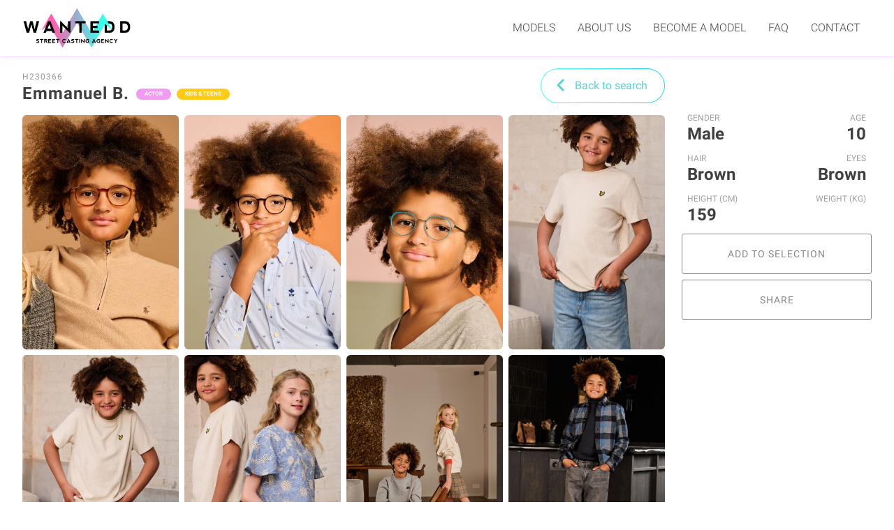

--- FILE ---
content_type: text/html; charset=UTF-8
request_url: https://wantedd.com/model/h230366/
body_size: 20091
content:
<!doctype html>
<html lang="en-US">
<head>
	<meta charset="UTF-8">
	<meta name="viewport" content="width=device-width, initial-scale=1">
	<link rel="profile" href="https://gmpg.org/xfn/11">
	<link rel="preconnect" href="https://use.fontawesome.com/">

	<meta name='robots' content='noindex, follow' />

	<!-- This site is optimized with the Yoast SEO plugin v26.7 - https://yoast.com/wordpress/plugins/seo/ -->
	<title>Emmanuel (H230366) - Wantedd</title>
	<meta name="description" content="Emmanuel B. is a 10 y.o. male model, he&#039;s 159cm tall with brown hair and brown eyes. Check his portfolio now!" />
	<meta property="og:locale" content="en_US" />
	<meta property="og:type" content="article" />
	<meta property="og:title" content="Emmanuel (H230366) - Wantedd" />
	<meta property="og:description" content="Emmanuel B. is a 10 y.o. male model, he&#039;s 159cm tall with brown hair and brown eyes. Check his portfolio now!" />
	<meta property="og:url" content="https://wantedd.com/model/h230366/" />
	<meta property="og:site_name" content="Wantedd" />
	<meta property="article:modified_time" content="2025-11-21T11:16:23+00:00" />
	<meta property="og:image" content="https://wantedd.com/wp-content/uploads/2023/04/H230366_15.jpg" />
	<meta property="og:image:width" content="1200" />
	<meta property="og:image:height" content="1801" />
	<meta property="og:image:type" content="image/jpeg" />
	<meta name="twitter:card" content="summary_large_image" />
	<!-- Optimized with WP Meteor v3.4.16 - https://wordpress.org/plugins/wp-meteor/ --><script data-wpmeteor-nooptimize="true" >var _wpmeteor={"gdpr":true,"rdelay":0,"preload":true,"v":"3.4.16","rest_url":"https:\/\/wantedd.com\/wp-json\/"};(()=>{try{new MutationObserver(function(){}),new Promise(function(){}),Object.assign({},{}),document.fonts.ready.then(function(){})}catch{s="wpmeteordisable=1",i=document.location.href,i.match(/[?&]wpmeteordisable/)||(o="",i.indexOf("?")==-1?i.indexOf("#")==-1?o=i+"?"+s:o=i.replace("#","?"+s+"#"):i.indexOf("#")==-1?o=i+"&"+s:o=i.replace("#","&"+s+"#"),document.location.href=o)}var s,i,o;})();

</script><script data-wpmeteor-nooptimize="true" >(()=>{var v="addEventListener",ue="removeEventListener",p="getAttribute",L="setAttribute",pe="removeAttribute",N="hasAttribute",St="querySelector",F=St+"All",U="appendChild",Q="removeChild",fe="createElement",T="tagName",Ae="getOwnPropertyDescriptor",y="prototype",W="__lookupGetter__",Ee="__lookupSetter__",m="DOMContentLoaded",f="load",B="pageshow",me="error";var d=window,c=document,Te=c.documentElement;var $=console.error;var Ke=!0,X=class{constructor(){this.known=[]}init(){let t,n,s=(r,a)=>{if(Ke&&r&&r.fn&&!r.__wpmeteor){let o=function(i){return i===r?this:(c[v](m,l=>{i.call(c,r,l,"jQueryMock")}),this)};this.known.push([r,r.fn.ready,r.fn.init?.prototype?.ready]),r.fn.ready=o,r.fn.init?.prototype?.ready&&(r.fn.init.prototype.ready=o),r.__wpmeteor=!0}return r};window.jQuery||window.$,Object.defineProperty(window,"jQuery",{get(){return t},set(r){t=s(r,"jQuery")},configurable:!0}),Object.defineProperty(window,"$",{get(){return n},set(r){n=s(r,"$")},configurable:!0})}unmock(){this.known.forEach(([t,n,s])=>{t.fn.ready=n,t.fn.init?.prototype?.ready&&s&&(t.fn.init.prototype.ready=s)}),Ke=!1}};var ge="fpo:first-interaction",he="fpo:replay-captured-events";var Je="fpo:element-loaded",Se="fpo:images-loaded",M="fpo:the-end";var Z="click",V=window,Qe=V.addEventListener.bind(V),Xe=V.removeEventListener.bind(V),Ge="removeAttribute",ve="getAttribute",Gt="setAttribute",Ne=["touchstart","touchmove","touchend","touchcancel","keydown","wheel"],Ze=["mouseover","mouseout",Z],Nt=["touchstart","touchend","touchcancel","mouseover","mouseout",Z],R="data-wpmeteor-";var Ue="dispatchEvent",je=e=>{let t=new MouseEvent(Z,{view:e.view,bubbles:!0,cancelable:!0});return Object.defineProperty(t,"target",{writable:!1,value:e.target}),t},Be=class{static capture(){let t=!1,[,n,s]=`${window.Promise}`.split(/[\s[(){]+/s);if(V["__"+s+n])return;let r=[],a=o=>{if(o.target&&Ue in o.target){if(!o.isTrusted)return;if(o.cancelable&&!Ne.includes(o.type))try{o.preventDefault()}catch{}o.stopImmediatePropagation(),o.type===Z?r.push(je(o)):Nt.includes(o.type)&&r.push(o),o.target[Gt](R+o.type,!0),t||(t=!0,V[Ue](new CustomEvent(ge)))}};V.addEventListener(he,()=>{Ze.forEach(l=>Xe(l,a,{passive:!1,capture:!0})),Ne.forEach(l=>Xe(l,a,{passive:!0,capture:!0}));let o;for(;o=r.shift();){var i=o.target;i[ve](R+"touchstart")&&i[ve](R+"touchend")&&!i[ve](R+Z)?(i[ve](R+"touchmove")||r.push(je(o)),i[Ge](R+"touchstart"),i[Ge](R+"touchend")):i[Ge](R+o.type),i[Ue](o)}}),Ze.forEach(o=>Qe(o,a,{passive:!1,capture:!0})),Ne.forEach(o=>Qe(o,a,{passive:!0,capture:!0}))}};var et=Be;var j=class{constructor(){this.l=[]}emit(t,n=null){this.l[t]&&this.l[t].forEach(s=>s(n))}on(t,n){this.l[t]||=[],this.l[t].push(n)}off(t,n){this.l[t]=(this.l[t]||[]).filter(s=>s!==n)}};var D=new j;var ye=c[fe]("span");ye[L]("id","elementor-device-mode");ye[L]("class","elementor-screen-only");var Ut=!1,tt=()=>(Ut||c.body[U](ye),getComputedStyle(ye,":after").content.replace(/"/g,""));var rt=e=>e[p]("class")||"",nt=(e,t)=>e[L]("class",t),st=()=>{d[v](f,function(){let e=tt(),t=Math.max(Te.clientWidth||0,d.innerWidth||0),n=Math.max(Te.clientHeight||0,d.innerHeight||0),s=["_animation_"+e,"animation_"+e,"_animation","_animation","animation"];Array.from(c[F](".elementor-invisible")).forEach(r=>{let a=r.getBoundingClientRect();if(a.top+d.scrollY<=n&&a.left+d.scrollX<t)try{let i=JSON.parse(r[p]("data-settings"));if(i.trigger_source)return;let l=i._animation_delay||i.animation_delay||0,u,E;for(var o=0;o<s.length;o++)if(i[s[o]]){E=s[o],u=i[E];break}if(u){let q=rt(r),J=u==="none"?q:q+" animated "+u,At=setTimeout(()=>{nt(r,J.replace(/\belementor-invisible\b/,"")),s.forEach(Tt=>delete i[Tt]),r[L]("data-settings",JSON.stringify(i))},l);D.on("fi",()=>{clearTimeout(At),nt(r,rt(r).replace(new RegExp("\b"+u+"\b"),""))})}}catch(i){console.error(i)}})})};var ot="data-in-mega_smartmenus",it=()=>{let e=c[fe]("div");e.innerHTML='<span class="sub-arrow --wp-meteor"><i class="fa" aria-hidden="true"></i></span>';let t=e.firstChild,n=s=>{let r=[];for(;s=s.previousElementSibling;)r.push(s);return r};c[v](m,function(){Array.from(c[F](".pp-advanced-menu ul")).forEach(s=>{if(s[p](ot))return;(s[p]("class")||"").match(/\bmega-menu\b/)&&s[F]("ul").forEach(o=>{o[L](ot,!0)});let r=n(s),a=r.filter(o=>o).filter(o=>o[T]==="A").pop();if(a||(a=r.map(o=>Array.from(o[F]("a"))).filter(o=>o).flat().pop()),a){let o=t.cloneNode(!0);a[U](o),new MutationObserver(l=>{l.forEach(({addedNodes:u})=>{u.forEach(E=>{if(E.nodeType===1&&E[T]==="SPAN")try{a[Q](o)}catch{}})})}).observe(a,{childList:!0})}})})};var w="readystatechange",A="message";var Y="SCRIPT",g="data-wpmeteor-",b=Object.defineProperty,Ve=Object.defineProperties,P="javascript/blocked",Pe=/^\s*(application|text)\/javascript|module\s*$/i,mt="requestAnimationFrame",gt="requestIdleCallback",ie="setTimeout",Ie="__dynamic",I=d.constructor.name+"::",ce=c.constructor.name+"::",ht=function(e,t){t=t||d;for(var n=0;n<this.length;n++)e.call(t,this[n],n,this)};"NodeList"in d&&!NodeList[y].forEach&&(NodeList[y].forEach=ht);"HTMLCollection"in d&&!HTMLCollection[y].forEach&&(HTMLCollection[y].forEach=ht);_wpmeteor["elementor-animations"]&&st(),_wpmeteor["elementor-pp"]&&it();var _e=[],Le=[],ee=[],se=!1,k=[],h={},He=!1,Bt=0,H=c.visibilityState==="visible"?d[mt]:d[ie],vt=d[gt]||H;c[v]("visibilitychange",()=>{H=c.visibilityState==="visible"?d[mt]:d[ie],vt=d[gt]||H});var C=d[ie],De,z=["src","type"],x=Object,te="definePropert";x[te+"y"]=(e,t,n)=>{if(e===d&&["jQuery","onload"].indexOf(t)>=0||(e===c||e===c.body)&&["readyState","write","writeln","on"+w].indexOf(t)>=0)return["on"+w,"on"+f].indexOf(t)&&n.set&&(h["on"+w]=h["on"+w]||[],h["on"+w].push(n.set)),e;if(e instanceof HTMLScriptElement&&z.indexOf(t)>=0){if(!e[t+"__def"]){let s=x[Ae](e,t);b(e,t,{set(r){return e[t+"__set"]?e[t+"__set"].call(e,r):s.set.call(e,r)},get(){return e[t+"__get"]?e[t+"__get"].call(e):s.get.call(e)}}),e[t+"__def"]=!0}return n.get&&(e[t+"__get"]=n.get),n.set&&(e[t+"__set"]=n.set),e}return b(e,t,n)};x[te+"ies"]=(e,t)=>{for(let n in t)x[te+"y"](e,n,t[n]);for(let n of x.getOwnPropertySymbols(t))x[te+"y"](e,n,t[n]);return e};var qe=EventTarget[y][v],yt=EventTarget[y][ue],ae=qe.bind(c),Ct=yt.bind(c),G=qe.bind(d),_t=yt.bind(d),Lt=Document[y].createElement,le=Lt.bind(c),de=c.__proto__[W]("readyState").bind(c),ct="loading";b(c,"readyState",{get(){return ct},set(e){return ct=e}});var at=e=>k.filter(([t,,n],s)=>{if(!(e.indexOf(t.type)<0)){n||(n=t.target);try{let r=n.constructor.name+"::"+t.type;for(let a=0;a<h[r].length;a++)if(h[r][a]){let o=r+"::"+s+"::"+a;if(!xe[o])return!0}}catch{}}}).length,oe,xe={},K=e=>{k.forEach(([t,n,s],r)=>{if(!(e.indexOf(t.type)<0)){s||(s=t.target);try{let a=s.constructor.name+"::"+t.type;if((h[a]||[]).length)for(let o=0;o<h[a].length;o++){let i=h[a][o];if(i){let l=a+"::"+r+"::"+o;if(!xe[l]){xe[l]=!0,c.readyState=n,oe=a;try{Bt++,!i[y]||i[y].constructor===i?i.bind(s)(t):i(t)}catch(u){$(u,i)}oe=null}}}}catch(a){$(a)}}})};ae(m,e=>{k.push([new e.constructor(m,e),de(),c])});ae(w,e=>{k.push([new e.constructor(w,e),de(),c])});G(m,e=>{k.push([new e.constructor(m,e),de(),d])});G(f,e=>{He=!0,k.push([new e.constructor(f,e),de(),d]),O||K([m,w,A,f,B])});G(B,e=>{k.push([new e.constructor(B,e),de(),d]),O||K([m,w,A,f,B])});var wt=e=>{k.push([e,c.readyState,d])},Ot=d[W]("onmessage"),Rt=d[Ee]("onmessage"),Pt=()=>{_t(A,wt),(h[I+"message"]||[]).forEach(e=>{G(A,e)}),b(d,"onmessage",{get:Ot,set:Rt})};G(A,wt);var Dt=new X;Dt.init();var Fe=()=>{!O&&!se&&(O=!0,c.readyState="loading",H($e),H(S)),He||G(f,()=>{Fe()})};G(ge,()=>{Fe()});D.on(Se,()=>{Fe()});_wpmeteor.rdelay>=0&&et.capture();var re=[-1],Ce=e=>{re=re.filter(t=>t!==e.target),re.length||C(D.emit.bind(D,M))};var O=!1,S=()=>{let e=_e.shift();if(e)e[p](g+"src")?e[N]("async")||e[Ie]?(e.isConnected&&(re.push(e),setTimeout(Ce,1e3,{target:e})),Oe(e,Ce),C(S)):Oe(e,C.bind(null,S)):(e.origtype==P&&Oe(e),C(S));else if(Le.length)_e.push(...Le),Le.length=0,C(S);else if(at([m,w,A]))K([m,w,A]),C(S);else if(He)if(at([f,B,A]))K([f,B,A]),C(S);else if(re.length>1)vt(S);else if(ee.length)_e.push(...ee),ee.length=0,C(S);else{if(d.RocketLazyLoadScripts)try{RocketLazyLoadScripts.run()}catch(t){$(t)}c.readyState="complete",Pt(),Dt.unmock(),O=!1,se=!0,d[ie](()=>Ce({target:-1}))}else O=!1},xt=e=>{let t=le(Y),n=e.attributes;for(var s=n.length-1;s>=0;s--)n[s].name.startsWith(g)||t[L](n[s].name,n[s].value);let r=e[p](g+"type");r?t.type=r:t.type="text/javascript",(e.textContent||"").match(/^\s*class RocketLazyLoadScripts/)?t.textContent=e.textContent.replace(/^\s*class\s*RocketLazyLoadScripts/,"window.RocketLazyLoadScripts=class").replace("RocketLazyLoadScripts.run();",""):t.textContent=e.textContent;for(let a of["onload","onerror","onreadystatechange"])e[a]&&(t[a]=e[a]);return t},Oe=(e,t)=>{let n=e[p](g+"src");if(n){let s=qe.bind(e);e.isConnected&&t&&(s(f,t),s(me,t)),e.origtype=e[p](g+"type")||"text/javascript",e.origsrc=n,(!e.isConnected||e[N]("nomodule")||e.type&&!Pe.test(e.type))&&t&&t(new Event(f,{target:e}))}else e.origtype===P?(e.origtype=e[p](g+"type")||"text/javascript",e[pe]("integrity"),e.textContent=e.textContent+`
`):t&&t(new Event(f,{target:e}))},We=(e,t)=>{let n=(h[e]||[]).indexOf(t);if(n>=0)return h[e][n]=void 0,!0},lt=(e,t,...n)=>{if("HTMLDocument::"+m==oe&&e===m&&!t.toString().match(/jQueryMock/)){D.on(M,c[v].bind(c,e,t,...n));return}if(t&&(e===m||e===w)){let s=ce+e;h[s]=h[s]||[],h[s].push(t),se&&K([e]);return}return ae(e,t,...n)},dt=(e,t,...n)=>{if(e===m){let s=ce+e;We(s,t)}return Ct(e,t,...n)};Ve(c,{[v]:{get(){return lt},set(){return lt}},[ue]:{get(){return dt},set(){return dt}}});var ne=c.createDocumentFragment(),$e=()=>{ne.hasChildNodes()&&(c.head[U](ne),ne=c.createDocumentFragment())},ut={},we=e=>{if(e)try{let t=new URL(e,c.location.href),n=t.origin;if(n&&!ut[n]&&c.location.host!==t.host){let s=le("link");s.rel="preconnect",s.href=n,ne[U](s),ut[n]=!0,O&&H($e)}}catch{}},be={},kt=(e,t,n,s)=>{let r=le("link");r.rel=t?"modulepre"+f:"pre"+f,r.as="script",n&&r[L]("crossorigin",n),s&&r[L]("integrity",s);try{e=new URL(e,c.location.href).href}catch{}r.href=e,ne[U](r),be[e]=!0,O&&H($e)},ke=function(...e){let t=le(...e);if(!e||e[0].toUpperCase()!==Y||!O)return t;let n=t[L].bind(t),s=t[p].bind(t),r=t[pe].bind(t),a=t[N].bind(t),o=t[W]("attributes").bind(t);return z.forEach(i=>{let l=t[W](i).bind(t),u=t[Ee](i).bind(t);x[te+"y"](t,i,{set(E){return i==="type"&&E&&!Pe.test(E)?n(i,E):((i==="src"&&E||i==="type"&&E&&t.origsrc)&&n("type",P),E?n(g+i,E):r(g+i))},get(){let E=t[p](g+i);if(i==="src")try{return new URL(E,c.location.href).href}catch{}return E}}),b(t,"orig"+i,{set(E){return u(E)},get(){return l()}})}),t[L]=function(i,l){if(z.includes(i))return i==="type"&&l&&!Pe.test(l)?n(i,l):((i==="src"&&l||i==="type"&&l&&t.origsrc)&&n("type",P),l?n(g+i,l):r(g+i));n(i,l)},t[p]=function(i){let l=z.indexOf(i)>=0?s(g+i):s(i);if(i==="src")try{return new URL(l,c.location.href).href}catch{}return l},t[N]=function(i){return z.indexOf(i)>=0?a(g+i):a(i)},b(t,"attributes",{get(){return[...o()].filter(l=>l.name!=="type").map(l=>({name:l.name.match(new RegExp(g))?l.name.replace(g,""):l.name,value:l.value}))}}),t[Ie]=!0,t};Object.defineProperty(Document[y],"createElement",{set(e){e!==ke&&(De=e)},get(){return De||ke}});var Re=new Set,ze=new MutationObserver(e=>{e.forEach(({removedNodes:t,addedNodes:n,target:s})=>{t.forEach(r=>{r.nodeType===1&&Y===r[T]&&"origtype"in r&&Re.delete(r)}),n.forEach(r=>{if(r.nodeType===1)if(Y===r[T]){if("origtype"in r){if(r.origtype!==P)return}else if(r[p]("type")!==P)return;"origtype"in r||z.forEach(o=>{let i=r[W](o).bind(r),l=r[Ee](o).bind(r);b(r,"orig"+o,{set(u){return l(u)},get(){return i()}})});let a=r[p](g+"src");if(Re.has(r)&&$("Inserted twice",r),r.parentNode){Re.add(r);let o=r[p](g+"type");(a||"").match(/\/gtm.js\?/)||r[N]("async")||r[Ie]?(ee.push(r),we(a)):r[N]("defer")||o==="module"?(Le.push(r),we(a)):(a&&!r[N]("nomodule")&&!be[a]&&kt(a,o==="module",r[N]("crossorigin")&&r[p]("crossorigin"),r[p]("integrity")),_e.push(r))}else r[v](f,o=>o.target.parentNode[Q](o.target)),r[v](me,o=>o.target.parentNode[Q](o.target)),s[U](r)}else r[T]==="LINK"&&r[p]("as")==="script"&&(be[r[p]("href")]=!0)})})}),bt={childList:!0,subtree:!0};ze.observe(c.documentElement,bt);var Mt=HTMLElement[y].attachShadow;HTMLElement[y].attachShadow=function(e){let t=Mt.call(this,e);return e.mode==="open"&&ze.observe(t,bt),t};(()=>{let e=x[Ae](HTMLIFrameElement[y],"src");b(HTMLIFrameElement[y],"src",{get(){return this.dataset.fpoSrc?this.dataset.fpoSrc:e.get.call(this)},set(t){delete this.dataset.fpoSrc,e.set.call(this,t)}})})();D.on(M,()=>{(!De||De===ke)&&(Document[y].createElement=Lt,ze.disconnect()),dispatchEvent(new CustomEvent(he)),dispatchEvent(new CustomEvent(M))});var Me=e=>{let t,n;!c.currentScript||!c.currentScript.parentNode?(t=c.body,n=t.lastChild):(n=c.currentScript,t=n.parentNode);try{let s=le("div");s.innerHTML=e,Array.from(s.childNodes).forEach(r=>{r.nodeName===Y?t.insertBefore(xt(r),n):t.insertBefore(r,n)})}catch(s){$(s)}},pt=e=>Me(e+`
`);Ve(c,{write:{get(){return Me},set(e){return Me=e}},writeln:{get(){return pt},set(e){return pt=e}}});var ft=(e,t,...n)=>{if(I+m==oe&&e===m&&!t.toString().match(/jQueryMock/)){D.on(M,d[v].bind(d,e,t,...n));return}if(I+f==oe&&e===f){D.on(M,d[v].bind(d,e,t,...n));return}if(t&&(e===f||e===B||e===m||e===A&&!se)){let s=e===m?ce+e:I+e;h[s]=h[s]||[],h[s].push(t),se&&K([e]);return}return G(e,t,...n)},Et=(e,t,...n)=>{if(e===f||e===m||e===B){let s=e===m?ce+e:I+e;We(s,t)}return _t(e,t,...n)};Ve(d,{[v]:{get(){return ft},set(){return ft}},[ue]:{get(){return Et},set(){return Et}}});var Ye=e=>{let t;return{get(){return t},set(n){return t&&We(e,n),h[e]=h[e]||[],h[e].push(n),t=n}}};G(Je,e=>{let{target:t,event:n}=e.detail,s=t===d?c.body:t,r=s[p](g+"on"+n.type);s[pe](g+"on"+n.type);try{let a=new Function("event",r);t===d?d[v](f,a.bind(t,n)):a.call(t,n)}catch(a){console.err(a)}});{let e=Ye(I+f);b(d,"onload",e),ae(m,()=>{b(c.body,"onload",e)})}b(c,"onreadystatechange",Ye(ce+w));b(d,"onmessage",Ye(I+A));(()=>{let e=d.innerHeight,t=d.innerWidth,n=r=>{let o={"4g":1250,"3g":2500,"2g":2500}[(navigator.connection||{}).effectiveType]||0,i=r.getBoundingClientRect(),l={top:-1*e-o,left:-1*t-o,bottom:e+o,right:t+o};return!(i.left>=l.right||i.right<=l.left||i.top>=l.bottom||i.bottom<=l.top)},s=(r=!0)=>{let a=1,o=-1,i={},l=()=>{o++,--a||d[ie](D.emit.bind(D,Se),_wpmeteor.rdelay)};Array.from(c.getElementsByTagName("*")).forEach(u=>{let E,q,J;if(u[T]==="IMG"){let _=u.currentSrc||u.src;_&&!i[_]&&!_.match(/^data:/i)&&((u.loading||"").toLowerCase()!=="lazy"||n(u))&&(E=_)}else if(u[T]===Y)we(u[p](g+"src"));else if(u[T]==="LINK"&&u[p]("as")==="script"&&["pre"+f,"modulepre"+f].indexOf(u[p]("rel"))>=0)be[u[p]("href")]=!0;else if((q=d.getComputedStyle(u))&&(J=(q.backgroundImage||"").match(/^url\s*\((.*?)\)/i))&&(J||[]).length){let _=J[0].slice(4,-1).replace(/"/g,"");!i[_]&&!_.match(/^data:/i)&&(E=_)}if(E){i[E]=!0;let _=new Image;r&&(a++,_[v](f,l),_[v](me,l)),_.src=E}}),c.fonts.ready.then(()=>{l()})};_wpmeteor.rdelay===0?ae(m,s):G(f,s)})();})();
//1.0.42

</script><script type="application/ld+json" class="yoast-schema-graph">{"@context":"https://schema.org","@graph":[{"@type":"WebPage","@id":"https://wantedd.com/model/h230366/","url":"https://wantedd.com/model/h230366/","name":"Emmanuel (H230366) - Wantedd","isPartOf":{"@id":"https://wantedd.com/#website"},"primaryImageOfPage":{"@id":"https://wantedd.com/model/h230366/#primaryimage"},"image":{"@id":"https://wantedd.com/model/h230366/#primaryimage"},"thumbnailUrl":"https://wantedd.com/wp-content/uploads/2023/04/H230366_15.jpg","datePublished":"2023-04-19T09:42:24+00:00","dateModified":"2025-11-21T11:16:23+00:00","description":"Emmanuel B. is a 10 y.o. male model, he's 159cm tall with brown hair and brown eyes. Check his portfolio now!","breadcrumb":{"@id":"https://wantedd.com/model/h230366/#breadcrumb"},"inLanguage":"en-US","potentialAction":[{"@type":"ReadAction","target":["https://wantedd.com/model/h230366/"]}]},{"@type":"ImageObject","inLanguage":"en-US","@id":"https://wantedd.com/model/h230366/#primaryimage","url":"https://wantedd.com/wp-content/uploads/2023/04/H230366_15.jpg","contentUrl":"https://wantedd.com/wp-content/uploads/2023/04/H230366_15.jpg","width":1200,"height":1801},{"@type":"BreadcrumbList","@id":"https://wantedd.com/model/h230366/#breadcrumb","itemListElement":[{"@type":"ListItem","position":1,"name":"Home","item":"https://wantedd.com/"},{"@type":"ListItem","position":2,"name":"Models","item":"https://wantedd.com/models/"},{"@type":"ListItem","position":3,"name":"H230366"}]},{"@type":"WebSite","@id":"https://wantedd.com/#website","url":"https://wantedd.com/","name":"Wantedd","description":"Street casting agency","publisher":{"@id":"https://wantedd.com/#organization"},"potentialAction":[{"@type":"SearchAction","target":{"@type":"EntryPoint","urlTemplate":"https://wantedd.com/?s={search_term_string}"},"query-input":{"@type":"PropertyValueSpecification","valueRequired":true,"valueName":"search_term_string"}}],"inLanguage":"en-US"},{"@type":"Organization","@id":"https://wantedd.com/#organization","name":"Wantedd","url":"https://wantedd.com/","logo":{"@type":"ImageObject","inLanguage":"en-US","@id":"https://wantedd.com/#/schema/logo/image/","url":"https://wantedd.com/wp-content/uploads/2022/06/wantedd-social-share-basic.jpg","contentUrl":"https://wantedd.com/wp-content/uploads/2022/06/wantedd-social-share-basic.jpg","width":1200,"height":630,"caption":"Wantedd"},"image":{"@id":"https://wantedd.com/#/schema/logo/image/"}}]}</script>
	<!-- / Yoast SEO plugin. -->


<link rel='dns-prefetch' href='//www.googletagmanager.com' />
<link rel='dns-prefetch' href='//use.fontawesome.com' />
<link rel="alternate" title="oEmbed (JSON)" type="application/json+oembed" href="https://wantedd.com/wp-json/oembed/1.0/embed?url=https%3A%2F%2Fwantedd.com%2Fmodel%2Fh230366%2F&#038;lang=en" />
<link rel="alternate" title="oEmbed (XML)" type="text/xml+oembed" href="https://wantedd.com/wp-json/oembed/1.0/embed?url=https%3A%2F%2Fwantedd.com%2Fmodel%2Fh230366%2F&#038;format=xml&#038;lang=en" />
<style id='wp-img-auto-sizes-contain-inline-css'>
img:is([sizes=auto i],[sizes^="auto," i]){contain-intrinsic-size:3000px 1500px}
/*# sourceURL=wp-img-auto-sizes-contain-inline-css */
</style>
<style id='wp-block-library-inline-css'>
:root{--wp-block-synced-color:#7a00df;--wp-block-synced-color--rgb:122,0,223;--wp-bound-block-color:var(--wp-block-synced-color);--wp-editor-canvas-background:#ddd;--wp-admin-theme-color:#007cba;--wp-admin-theme-color--rgb:0,124,186;--wp-admin-theme-color-darker-10:#006ba1;--wp-admin-theme-color-darker-10--rgb:0,107,160.5;--wp-admin-theme-color-darker-20:#005a87;--wp-admin-theme-color-darker-20--rgb:0,90,135;--wp-admin-border-width-focus:2px}@media (min-resolution:192dpi){:root{--wp-admin-border-width-focus:1.5px}}.wp-element-button{cursor:pointer}:root .has-very-light-gray-background-color{background-color:#eee}:root .has-very-dark-gray-background-color{background-color:#313131}:root .has-very-light-gray-color{color:#eee}:root .has-very-dark-gray-color{color:#313131}:root .has-vivid-green-cyan-to-vivid-cyan-blue-gradient-background{background:linear-gradient(135deg,#00d084,#0693e3)}:root .has-purple-crush-gradient-background{background:linear-gradient(135deg,#34e2e4,#4721fb 50%,#ab1dfe)}:root .has-hazy-dawn-gradient-background{background:linear-gradient(135deg,#faaca8,#dad0ec)}:root .has-subdued-olive-gradient-background{background:linear-gradient(135deg,#fafae1,#67a671)}:root .has-atomic-cream-gradient-background{background:linear-gradient(135deg,#fdd79a,#004a59)}:root .has-nightshade-gradient-background{background:linear-gradient(135deg,#330968,#31cdcf)}:root .has-midnight-gradient-background{background:linear-gradient(135deg,#020381,#2874fc)}:root{--wp--preset--font-size--normal:16px;--wp--preset--font-size--huge:42px}.has-regular-font-size{font-size:1em}.has-larger-font-size{font-size:2.625em}.has-normal-font-size{font-size:var(--wp--preset--font-size--normal)}.has-huge-font-size{font-size:var(--wp--preset--font-size--huge)}.has-text-align-center{text-align:center}.has-text-align-left{text-align:left}.has-text-align-right{text-align:right}.has-fit-text{white-space:nowrap!important}#end-resizable-editor-section{display:none}.aligncenter{clear:both}.items-justified-left{justify-content:flex-start}.items-justified-center{justify-content:center}.items-justified-right{justify-content:flex-end}.items-justified-space-between{justify-content:space-between}.screen-reader-text{border:0;clip-path:inset(50%);height:1px;margin:-1px;overflow:hidden;padding:0;position:absolute;width:1px;word-wrap:normal!important}.screen-reader-text:focus{background-color:#ddd;clip-path:none;color:#444;display:block;font-size:1em;height:auto;left:5px;line-height:normal;padding:15px 23px 14px;text-decoration:none;top:5px;width:auto;z-index:100000}html :where(.has-border-color){border-style:solid}html :where([style*=border-top-color]){border-top-style:solid}html :where([style*=border-right-color]){border-right-style:solid}html :where([style*=border-bottom-color]){border-bottom-style:solid}html :where([style*=border-left-color]){border-left-style:solid}html :where([style*=border-width]){border-style:solid}html :where([style*=border-top-width]){border-top-style:solid}html :where([style*=border-right-width]){border-right-style:solid}html :where([style*=border-bottom-width]){border-bottom-style:solid}html :where([style*=border-left-width]){border-left-style:solid}html :where(img[class*=wp-image-]){height:auto;max-width:100%}:where(figure){margin:0 0 1em}html :where(.is-position-sticky){--wp-admin--admin-bar--position-offset:var(--wp-admin--admin-bar--height,0px)}@media screen and (max-width:600px){html :where(.is-position-sticky){--wp-admin--admin-bar--position-offset:0px}}

/*# sourceURL=wp-block-library-inline-css */
</style><style id='global-styles-inline-css'>
:root{--wp--preset--aspect-ratio--square: 1;--wp--preset--aspect-ratio--4-3: 4/3;--wp--preset--aspect-ratio--3-4: 3/4;--wp--preset--aspect-ratio--3-2: 3/2;--wp--preset--aspect-ratio--2-3: 2/3;--wp--preset--aspect-ratio--16-9: 16/9;--wp--preset--aspect-ratio--9-16: 9/16;--wp--preset--color--black: #000000;--wp--preset--color--cyan-bluish-gray: #abb8c3;--wp--preset--color--white: #ffffff;--wp--preset--color--pale-pink: #f78da7;--wp--preset--color--vivid-red: #cf2e2e;--wp--preset--color--luminous-vivid-orange: #ff6900;--wp--preset--color--luminous-vivid-amber: #fcb900;--wp--preset--color--light-green-cyan: #7bdcb5;--wp--preset--color--vivid-green-cyan: #00d084;--wp--preset--color--pale-cyan-blue: #8ed1fc;--wp--preset--color--vivid-cyan-blue: #0693e3;--wp--preset--color--vivid-purple: #9b51e0;--wp--preset--gradient--vivid-cyan-blue-to-vivid-purple: linear-gradient(135deg,rgb(6,147,227) 0%,rgb(155,81,224) 100%);--wp--preset--gradient--light-green-cyan-to-vivid-green-cyan: linear-gradient(135deg,rgb(122,220,180) 0%,rgb(0,208,130) 100%);--wp--preset--gradient--luminous-vivid-amber-to-luminous-vivid-orange: linear-gradient(135deg,rgb(252,185,0) 0%,rgb(255,105,0) 100%);--wp--preset--gradient--luminous-vivid-orange-to-vivid-red: linear-gradient(135deg,rgb(255,105,0) 0%,rgb(207,46,46) 100%);--wp--preset--gradient--very-light-gray-to-cyan-bluish-gray: linear-gradient(135deg,rgb(238,238,238) 0%,rgb(169,184,195) 100%);--wp--preset--gradient--cool-to-warm-spectrum: linear-gradient(135deg,rgb(74,234,220) 0%,rgb(151,120,209) 20%,rgb(207,42,186) 40%,rgb(238,44,130) 60%,rgb(251,105,98) 80%,rgb(254,248,76) 100%);--wp--preset--gradient--blush-light-purple: linear-gradient(135deg,rgb(255,206,236) 0%,rgb(152,150,240) 100%);--wp--preset--gradient--blush-bordeaux: linear-gradient(135deg,rgb(254,205,165) 0%,rgb(254,45,45) 50%,rgb(107,0,62) 100%);--wp--preset--gradient--luminous-dusk: linear-gradient(135deg,rgb(255,203,112) 0%,rgb(199,81,192) 50%,rgb(65,88,208) 100%);--wp--preset--gradient--pale-ocean: linear-gradient(135deg,rgb(255,245,203) 0%,rgb(182,227,212) 50%,rgb(51,167,181) 100%);--wp--preset--gradient--electric-grass: linear-gradient(135deg,rgb(202,248,128) 0%,rgb(113,206,126) 100%);--wp--preset--gradient--midnight: linear-gradient(135deg,rgb(2,3,129) 0%,rgb(40,116,252) 100%);--wp--preset--font-size--small: 13px;--wp--preset--font-size--medium: 20px;--wp--preset--font-size--large: 36px;--wp--preset--font-size--x-large: 42px;--wp--preset--spacing--20: 0.44rem;--wp--preset--spacing--30: 0.67rem;--wp--preset--spacing--40: 1rem;--wp--preset--spacing--50: 1.5rem;--wp--preset--spacing--60: 2.25rem;--wp--preset--spacing--70: 3.38rem;--wp--preset--spacing--80: 5.06rem;--wp--preset--shadow--natural: 6px 6px 9px rgba(0, 0, 0, 0.2);--wp--preset--shadow--deep: 12px 12px 50px rgba(0, 0, 0, 0.4);--wp--preset--shadow--sharp: 6px 6px 0px rgba(0, 0, 0, 0.2);--wp--preset--shadow--outlined: 6px 6px 0px -3px rgb(255, 255, 255), 6px 6px rgb(0, 0, 0);--wp--preset--shadow--crisp: 6px 6px 0px rgb(0, 0, 0);}:where(.is-layout-flex){gap: 0.5em;}:where(.is-layout-grid){gap: 0.5em;}body .is-layout-flex{display: flex;}.is-layout-flex{flex-wrap: wrap;align-items: center;}.is-layout-flex > :is(*, div){margin: 0;}body .is-layout-grid{display: grid;}.is-layout-grid > :is(*, div){margin: 0;}:where(.wp-block-columns.is-layout-flex){gap: 2em;}:where(.wp-block-columns.is-layout-grid){gap: 2em;}:where(.wp-block-post-template.is-layout-flex){gap: 1.25em;}:where(.wp-block-post-template.is-layout-grid){gap: 1.25em;}.has-black-color{color: var(--wp--preset--color--black) !important;}.has-cyan-bluish-gray-color{color: var(--wp--preset--color--cyan-bluish-gray) !important;}.has-white-color{color: var(--wp--preset--color--white) !important;}.has-pale-pink-color{color: var(--wp--preset--color--pale-pink) !important;}.has-vivid-red-color{color: var(--wp--preset--color--vivid-red) !important;}.has-luminous-vivid-orange-color{color: var(--wp--preset--color--luminous-vivid-orange) !important;}.has-luminous-vivid-amber-color{color: var(--wp--preset--color--luminous-vivid-amber) !important;}.has-light-green-cyan-color{color: var(--wp--preset--color--light-green-cyan) !important;}.has-vivid-green-cyan-color{color: var(--wp--preset--color--vivid-green-cyan) !important;}.has-pale-cyan-blue-color{color: var(--wp--preset--color--pale-cyan-blue) !important;}.has-vivid-cyan-blue-color{color: var(--wp--preset--color--vivid-cyan-blue) !important;}.has-vivid-purple-color{color: var(--wp--preset--color--vivid-purple) !important;}.has-black-background-color{background-color: var(--wp--preset--color--black) !important;}.has-cyan-bluish-gray-background-color{background-color: var(--wp--preset--color--cyan-bluish-gray) !important;}.has-white-background-color{background-color: var(--wp--preset--color--white) !important;}.has-pale-pink-background-color{background-color: var(--wp--preset--color--pale-pink) !important;}.has-vivid-red-background-color{background-color: var(--wp--preset--color--vivid-red) !important;}.has-luminous-vivid-orange-background-color{background-color: var(--wp--preset--color--luminous-vivid-orange) !important;}.has-luminous-vivid-amber-background-color{background-color: var(--wp--preset--color--luminous-vivid-amber) !important;}.has-light-green-cyan-background-color{background-color: var(--wp--preset--color--light-green-cyan) !important;}.has-vivid-green-cyan-background-color{background-color: var(--wp--preset--color--vivid-green-cyan) !important;}.has-pale-cyan-blue-background-color{background-color: var(--wp--preset--color--pale-cyan-blue) !important;}.has-vivid-cyan-blue-background-color{background-color: var(--wp--preset--color--vivid-cyan-blue) !important;}.has-vivid-purple-background-color{background-color: var(--wp--preset--color--vivid-purple) !important;}.has-black-border-color{border-color: var(--wp--preset--color--black) !important;}.has-cyan-bluish-gray-border-color{border-color: var(--wp--preset--color--cyan-bluish-gray) !important;}.has-white-border-color{border-color: var(--wp--preset--color--white) !important;}.has-pale-pink-border-color{border-color: var(--wp--preset--color--pale-pink) !important;}.has-vivid-red-border-color{border-color: var(--wp--preset--color--vivid-red) !important;}.has-luminous-vivid-orange-border-color{border-color: var(--wp--preset--color--luminous-vivid-orange) !important;}.has-luminous-vivid-amber-border-color{border-color: var(--wp--preset--color--luminous-vivid-amber) !important;}.has-light-green-cyan-border-color{border-color: var(--wp--preset--color--light-green-cyan) !important;}.has-vivid-green-cyan-border-color{border-color: var(--wp--preset--color--vivid-green-cyan) !important;}.has-pale-cyan-blue-border-color{border-color: var(--wp--preset--color--pale-cyan-blue) !important;}.has-vivid-cyan-blue-border-color{border-color: var(--wp--preset--color--vivid-cyan-blue) !important;}.has-vivid-purple-border-color{border-color: var(--wp--preset--color--vivid-purple) !important;}.has-vivid-cyan-blue-to-vivid-purple-gradient-background{background: var(--wp--preset--gradient--vivid-cyan-blue-to-vivid-purple) !important;}.has-light-green-cyan-to-vivid-green-cyan-gradient-background{background: var(--wp--preset--gradient--light-green-cyan-to-vivid-green-cyan) !important;}.has-luminous-vivid-amber-to-luminous-vivid-orange-gradient-background{background: var(--wp--preset--gradient--luminous-vivid-amber-to-luminous-vivid-orange) !important;}.has-luminous-vivid-orange-to-vivid-red-gradient-background{background: var(--wp--preset--gradient--luminous-vivid-orange-to-vivid-red) !important;}.has-very-light-gray-to-cyan-bluish-gray-gradient-background{background: var(--wp--preset--gradient--very-light-gray-to-cyan-bluish-gray) !important;}.has-cool-to-warm-spectrum-gradient-background{background: var(--wp--preset--gradient--cool-to-warm-spectrum) !important;}.has-blush-light-purple-gradient-background{background: var(--wp--preset--gradient--blush-light-purple) !important;}.has-blush-bordeaux-gradient-background{background: var(--wp--preset--gradient--blush-bordeaux) !important;}.has-luminous-dusk-gradient-background{background: var(--wp--preset--gradient--luminous-dusk) !important;}.has-pale-ocean-gradient-background{background: var(--wp--preset--gradient--pale-ocean) !important;}.has-electric-grass-gradient-background{background: var(--wp--preset--gradient--electric-grass) !important;}.has-midnight-gradient-background{background: var(--wp--preset--gradient--midnight) !important;}.has-small-font-size{font-size: var(--wp--preset--font-size--small) !important;}.has-medium-font-size{font-size: var(--wp--preset--font-size--medium) !important;}.has-large-font-size{font-size: var(--wp--preset--font-size--large) !important;}.has-x-large-font-size{font-size: var(--wp--preset--font-size--x-large) !important;}
/*# sourceURL=global-styles-inline-css */
</style>

<style id='classic-theme-styles-inline-css'>
/*! This file is auto-generated */
.wp-block-button__link{color:#fff;background-color:#32373c;border-radius:9999px;box-shadow:none;text-decoration:none;padding:calc(.667em + 2px) calc(1.333em + 2px);font-size:1.125em}.wp-block-file__button{background:#32373c;color:#fff;text-decoration:none}
/*# sourceURL=/wp-includes/css/classic-themes.min.css */
</style>
<link rel='stylesheet' id='wpsr_main_css-css' href='https://wantedd.com/wp-content/plugins/wp-socializer/public/css/wpsr.min.css?ver=7.9' media='all' />
<link rel='stylesheet' id='wpsr_fa_icons-css' href='https://use.fontawesome.com/releases/v6.7.2/css/all.css?ver=7.9' media='all' />
<link rel='stylesheet' id='search-filter-plugin-styles-css' href='https://wantedd.com/wp-content/plugins/search-filter-pro/public/assets/css/search-filter.min.css?ver=2.5.21' media='all' />
<link rel='stylesheet' id='wantedd-styles-css' href='https://wantedd.com/wp-content/themes/wantedd/style.css?ver=2.8.13' media='screen' />
<link rel='stylesheet' id='wantedd-custom-styles-css' href='https://wantedd.com/wp-content/themes/wantedd/styles/wantedd.min.css?ver=2.8.13' media='screen' />
<link rel='stylesheet' id='wp-featherlight-css' href='https://wantedd.com/wp-content/plugins/wp-featherlight/css/wp-featherlight.min.css?ver=1.3.4' media='all' />
<script  type="javascript/blocked" data-wpmeteor-type="text/javascript"  data-wpmeteor-src="https://wantedd.com/wp-includes/js/jquery/jquery.min.js?ver=3.7.1" id="jquery-core-js"></script>
<script  type="javascript/blocked" data-wpmeteor-type="text/javascript"  data-wpmeteor-src="https://wantedd.com/wp-includes/js/jquery/jquery-migrate.min.js?ver=3.4.1" id="jquery-migrate-js"></script>
<script  type="javascript/blocked" data-wpmeteor-type="text/javascript"  id="file_uploads_nfpluginsettings-js-extra">
var params = {"clearLogRestUrl":"https://wantedd.com/wp-json/nf-file-uploads/debug-log/delete-all","clearLogButtonId":"file_uploads_clear_debug_logger","downloadLogRestUrl":"https://wantedd.com/wp-json/nf-file-uploads/debug-log/get-all","downloadLogButtonId":"file_uploads_download_debug_logger"};
//# sourceURL=file_uploads_nfpluginsettings-js-extra
</script>
<script  type="javascript/blocked" data-wpmeteor-type="text/javascript"  data-wpmeteor-src="https://wantedd.com/wp-content/plugins/ninja-forms-uploads/assets/js/nfpluginsettings.js?ver=3.3.23" id="file_uploads_nfpluginsettings-js"></script>
<script  type="javascript/blocked" data-wpmeteor-type="text/javascript"  id="search-filter-plugin-build-js-extra">
var SF_LDATA = {"ajax_url":"https://wantedd.com/wp-admin/admin-ajax.php","home_url":"https://wantedd.com/","extensions":[]};
//# sourceURL=search-filter-plugin-build-js-extra
</script>
<script  type="javascript/blocked" data-wpmeteor-type="text/javascript"  data-wpmeteor-src="https://wantedd.com/wp-content/plugins/search-filter-pro/public/assets/js/search-filter-build.min.js?ver=2.5.21" id="search-filter-plugin-build-js"></script>
<script  type="javascript/blocked" data-wpmeteor-type="text/javascript"  data-wpmeteor-src="https://wantedd.com/wp-content/plugins/search-filter-pro/public/assets/js/chosen.jquery.min.js?ver=2.5.21" id="search-filter-plugin-chosen-js"></script>

<!-- Google tag (gtag.js) snippet added by Site Kit -->
<!-- Google Analytics snippet added by Site Kit -->
<script  type="javascript/blocked" data-wpmeteor-type="text/javascript"  data-wpmeteor-src="https://www.googletagmanager.com/gtag/js?id=G-GDJCX3F7J0" id="google_gtagjs-js" async></script>
<script  type="javascript/blocked" data-wpmeteor-type="text/javascript"  id="google_gtagjs-js-after">
window.dataLayer = window.dataLayer || [];function gtag(){dataLayer.push(arguments);}
gtag("set","linker",{"domains":["wantedd.com"]});
gtag("js", new Date());
gtag("set", "developer_id.dZTNiMT", true);
gtag("config", "G-GDJCX3F7J0");
//# sourceURL=google_gtagjs-js-after
</script>
<meta name="generator" content="Site Kit by Google 1.168.0" /><link rel="icon" href="https://wantedd.com/wp-content/uploads/2021/07/cropped-wantedd-icon-512-32x32.png" sizes="32x32" />
<link rel="icon" href="https://wantedd.com/wp-content/uploads/2021/07/cropped-wantedd-icon-512-192x192.png" sizes="192x192" />
<link rel="apple-touch-icon" href="https://wantedd.com/wp-content/uploads/2021/07/cropped-wantedd-icon-512-180x180.png" />
<meta name="msapplication-TileImage" content="https://wantedd.com/wp-content/uploads/2021/07/cropped-wantedd-icon-512-270x270.png" />

<link rel='stylesheet' id='dashicons-css' href='https://wantedd.com/wp-includes/css/dashicons.min.css?ver=6.9' media='all' />
<link rel='stylesheet' id='nf-display-css' href='https://wantedd.com/wp-content/plugins/ninja-forms/assets/css/display-opinions-light.css?ver=6.9' media='all' />
<link rel='stylesheet' id='nf-font-awesome-css' href='https://wantedd.com/wp-content/plugins/ninja-forms/assets/css/font-awesome.min.css?ver=6.9' media='all' />
<link rel='stylesheet' id='nf-mp-display-css' href='https://wantedd.com/wp-content/plugins/ninja-forms-multi-part/assets/css/display-opinions-light.css?ver=6.9' media='all' />
</head>

<body class="wp-singular model-template-default single single-model postid-25153 wp-theme-wantedd wp-featherlight-captions model-h230366" >


<div id="page" class="site">
	<a class="skip-link screen-reader-text" href="#primary">Skip to content</a>

	<header id="masthead" class="site-header">
		<div class="site-header-container">
		<div class="site-branding">
							<p class="site-title"><a href="https://wantedd.com/" rel="home"><span class="screen-reader-text">Wantedd</span></a></p>
								<p class="site-description">Street casting agency</p>
					</div><!-- .site-branding -->

		<nav id="site-navigation" class="main-navigation">
			<button class="menu-toggle" aria-controls="primary-menu" aria-expanded="false" aria-label="Primary Menu"><svg class="w-6 h-6" fill="none" stroke="currentColor" viewBox="0 0 24 24" xmlns="http://www.w3.org/2000/svg"><path stroke-linecap="round" stroke-linejoin="round" stroke-width="2" d="M4 6h16M4 12h16m-7 6h7"></path></svg></button>
			<div class="menu-primary-menu-container"><ul id="primary-menu" class="menu"><li id="menu-item-1883" class="menu-item menu-item-type-custom menu-item-object-custom menu-item-1883"><a href="https://wantedd.com/models/" title="Find your model here">Models</a></li>
<li id="menu-item-1884" class="menu-item menu-item-type-post_type menu-item-object-page menu-item-1884"><a href="https://wantedd.com/about/" title="Learn more about Wantedd">About us</a></li>
<li id="menu-item-10264" class="menu-item menu-item-type-post_type menu-item-object-page menu-item-10264"><a href="https://wantedd.com/become-a-model/" title="You may be our next superstar">Become a model</a></li>
<li id="menu-item-10263" class="menu-item menu-item-type-post_type menu-item-object-page menu-item-10263"><a href="https://wantedd.com/frequently-asked-questions/" title="Frequently Asked Questions">FAQ</a></li>
<li id="menu-item-8537" class="menu-item menu-item-type-post_type menu-item-object-page menu-item-8537"><a href="https://wantedd.com/contact/" title="Get in touch">Contact</a></li>
<li id="menu-item-1882" class="menu-item menu-item-type-post_type menu-item-object-page menu-item-1882"><a href="https://wantedd.com/selection/" title="The models you selected">My selection</a></li>
</ul></div>		</nav><!-- #site-navigation -->
		</div>
	</header><!-- #masthead -->
<script  type="javascript/blocked" data-wpmeteor-type="text/javascript" >
  window.fbAsyncInit = function() {
    FB.init({
      appId            : '943704919553915',
      autoLogAppEvents : true,
      xfbml            : true,
      version          : 'v12.0'
    });
  };
</script>
<script  type="javascript/blocked" data-wpmeteor-type="text/javascript"  async defer crossorigin="anonymous" data-wpmeteor-src="https://connect.facebook.net/en_US/sdk.js"></script>
<div class="main-container">
	
	<main id="primary" class="site-main">

		<h6 class="dev">Single-model.php</h6>

		<div class="selection_nav">
			<button class="model_focus-nav" id="model_focus-previous" style="display:none;"><span><svg class="w-6 h-6" fill="none" stroke="currentColor" viewBox="0 0 24 24" xmlns="http://www.w3.org/2000/svg"><path stroke-linecap="round" stroke-linejoin="round" stroke-width="3" d="M15 19l-7-7 7-7"></path></svg></span></button>
			<button class="model_focus-nav" id="model_focus-list" href="/selection/" style="display:none;"><span><svg class="w-6 h-6" fill="none" stroke="currentColor" viewBox="0 0 24 24" xmlns="http://www.w3.org/2000/svg"><path stroke-linecap="round" stroke-linejoin="round" stroke-width="2" d="M4 6a2 2 0 012-2h2a2 2 0 012 2v2a2 2 0 01-2 2H6a2 2 0 01-2-2V6zM14 6a2 2 0 012-2h2a2 2 0 012 2v2a2 2 0 01-2 2h-2a2 2 0 01-2-2V6zM4 16a2 2 0 012-2h2a2 2 0 012 2v2a2 2 0 01-2 2H6a2 2 0 01-2-2v-2zM14 16a2 2 0 012-2h2a2 2 0 012 2v2a2 2 0 01-2 2h-2a2 2 0 01-2-2v-2z"></path></svg></span></button>
			<!-- <button class="model_focus-nav" id="model_focus-select"><span><svg class="w-6 h-6" fill="none" stroke="currentColor" viewBox="0 0 24 24" xmlns="http://www.w3.org/2000/svg"><path stroke-linecap="round" stroke-linejoin="round" stroke-width="3" d="M5 13l4 4L19 7"></path></svg></span></button>
			<button class="model_focus-nav" id="model_focus-trash" style="display:none;"><span><svg class="w-6 h-6" fill="none" stroke="currentColor" viewBox="0 0 24 24" xmlns="http://www.w3.org/2000/svg"><path stroke-linecap="round" stroke-linejoin="round" stroke-width="2" d="M19 7l-.867 12.142A2 2 0 0116.138 21H7.862a2 2 0 01-1.995-1.858L5 7m5 4v6m4-6v6m1-10V4a1 1 0 00-1-1h-4a1 1 0 00-1 1v3M4 7h16"></path></svg></span></button> -->
			<button class="model_focus-nav" id="model_focus-next" style="display:none;"><span><svg class="w-6 h-6" fill="none" stroke="currentColor" viewBox="0 0 24 24" xmlns="http://www.w3.org/2000/svg"><path stroke-linecap="round" stroke-linejoin="round" stroke-width="3" d="M9 5l7 7-7 7"></path></svg></span></button>
		</div>

				<div class="goback_nav">
					<button class="model_focus-nav" id="goback" data-opener="https://wantedd.com/models/?_sfm_basic_casting=kids"><span class="holder"><span class="icon"><svg class="w-6 h-6" fill="none" stroke="currentColor" viewBox="0 0 24 24" xmlns="http://www.w3.org/2000/svg"><path stroke-linecap="round" stroke-linejoin="round" stroke-width="3" d="M15 19l-7-7 7-7"></path></svg></span>Back to search</span></button>
		</div>
		

		 
<div>
	<article id="post-25153" class="post-25153 model type-model status-publish has-post-thumbnail hentry" data-model_id="25153">

		<h6 class="dev">Content-model-single.php</h6>

		<header class="entry-header">
			<div class="model_ref">H230366</div><h2 class="model_name">Emmanuel B.</h2><ul class="model_categories"><li class="actor">Actor</li><li class="kids">Kids & Teens</li></ul>		</header><!-- .entry-header -->

		<div class="entry-content">
			
			<div class="model_portfolio">
				<!-- <div class="grid-sizer"></div> -->
				<div class="folio" id="folio-1">
					<a href="https://wantedd.com/wp-content/uploads/2023/04/H230366_15-768x1153.jpg" rel="lightbox"><img width="720" height="1080" src="https://wantedd.com/wp-content/uploads/2023/04/H230366_15-720x1080.jpg" class="attachment-model_profile_modern size-model_profile_modern wp-post-image" alt="H230366" decoding="async" fetchpriority="high" /></a><input type="hidden" id="mail_thumb_src" value="https://wantedd.com/wp-content/uploads/2023/04/H230366_15-150x225.jpg">				</div>
				
															<div class="folio" id="folio-2">
							<a href="https://wantedd.com/wp-content/uploads/2023/04/H230366_10-2.jpg">
								<img src="https://wantedd.com/wp-content/uploads/2023/04/H230366_10-2-720x1080.jpg" alt="" />
							</a>
							<!-- <p></p> -->
						</div>
											<div class="folio" id="folio-3">
							<a href="https://wantedd.com/wp-content/uploads/2023/04/H230366_11.jpg">
								<img src="https://wantedd.com/wp-content/uploads/2023/04/H230366_11-720x1080.jpg" alt="" />
							</a>
							<!-- <p></p> -->
						</div>
											<div class="folio" id="folio-4">
							<a href="https://wantedd.com/wp-content/uploads/2023/04/H2303663-3.jpg">
								<img src="https://wantedd.com/wp-content/uploads/2023/04/H2303663-3-720x1080.jpg" alt="" />
							</a>
							<!-- <p></p> -->
						</div>
											<div class="folio" id="folio-5">
							<a href="https://wantedd.com/wp-content/uploads/2023/04/H2303661-3.jpg">
								<img src="https://wantedd.com/wp-content/uploads/2023/04/H2303661-3-720x1080.jpg" alt="" />
							</a>
							<!-- <p></p> -->
						</div>
											<div class="folio" id="folio-6">
							<a href="https://wantedd.com/wp-content/uploads/2023/04/H2303662-3.jpg">
								<img src="https://wantedd.com/wp-content/uploads/2023/04/H2303662-3-720x1080.jpg" alt="" />
							</a>
							<!-- <p></p> -->
						</div>
											<div class="folio" id="folio-7">
							<a href="https://wantedd.com/wp-content/uploads/2023/04/H2303661-2.jpg">
								<img src="https://wantedd.com/wp-content/uploads/2023/04/H2303661-2-720x1080.jpg" alt="" />
							</a>
							<!-- <p></p> -->
						</div>
											<div class="folio" id="folio-8">
							<a href="https://wantedd.com/wp-content/uploads/2023/04/H230366_03-1.jpg">
								<img src="https://wantedd.com/wp-content/uploads/2023/04/H230366_03-1-720x1080.jpg" alt="" />
							</a>
							<!-- <p></p> -->
						</div>
											<div class="folio" id="folio-9">
							<a href="https://wantedd.com/wp-content/uploads/2023/04/H230366_02-1.jpg">
								<img src="https://wantedd.com/wp-content/uploads/2023/04/H230366_02-1-720x1080.jpg" alt="" />
							</a>
							<!-- <p></p> -->
						</div>
											<div class="folio" id="folio-10">
							<a href="https://wantedd.com/wp-content/uploads/2023/04/H230366_01-1.jpg">
								<img src="https://wantedd.com/wp-content/uploads/2023/04/H230366_01-1-720x1080.jpg" alt="" />
							</a>
							<!-- <p></p> -->
						</div>
											<div class="folio" id="folio-11">
							<a href="https://wantedd.com/wp-content/uploads/2023/04/H230366_12-1.jpg">
								<img src="https://wantedd.com/wp-content/uploads/2023/04/H230366_12-1-720x1080.jpg" alt="" />
							</a>
							<!-- <p></p> -->
						</div>
											<div class="folio" id="folio-12">
							<a href="https://wantedd.com/wp-content/uploads/2023/04/H230366_13.jpg">
								<img src="https://wantedd.com/wp-content/uploads/2023/04/H230366_13-720x1080.jpg" alt="" />
							</a>
							<!-- <p></p> -->
						</div>
											<div class="folio" id="folio-13">
							<a href="https://wantedd.com/wp-content/uploads/2023/04/H230366_14.jpg">
								<img src="https://wantedd.com/wp-content/uploads/2023/04/H230366_14-720x1080.jpg" alt="" />
							</a>
							<!-- <p></p> -->
						</div>
											<div class="folio" id="folio-14">
							<a href="https://wantedd.com/wp-content/uploads/2023/04/H230366_16.jpg">
								<img src="https://wantedd.com/wp-content/uploads/2023/04/H230366_16-720x1080.jpg" alt="" />
							</a>
							<!-- <p></p> -->
						</div>
											<div class="folio" id="folio-15">
							<a href="https://wantedd.com/wp-content/uploads/2023/04/H230366_17.jpg">
								<img src="https://wantedd.com/wp-content/uploads/2023/04/H230366_17-720x1080.jpg" alt="" />
							</a>
							<!-- <p></p> -->
						</div>
									
			</div>

			
		</div><!-- .entry-content -->

		<footer class="entry-footer">

			
		</footer><!-- .entry-footer -->

	</article><!-- #post-25153 -->
</div> 



	</main><!-- #main -->

	 

<aside id="secondary" class="widget-area sidebar-model">
	<h6 class="dev">Sidebar-model.php</h6>
	<!-- <h3>Search models</h3> --> 

	<div class="meta_holder meta_holder_maxi"><ul class="model_meta model_meta_maxi"><li><label>Gender</label>Male</li><li><label>Age</label>10</li><li class="flex-auto"><label>Hair</label>Brown</li><li class="flex-auto"><label>Eyes</label>Brown</li><li title="159cm = ~5.22ft"><label>Height (cm)</label>159</li><li title="kg"><label>Weight (kg)</label></li></ul></div>
	<button class="action" id="model_focus-trash" style="display:none;" >Remove from selection</button>
	<button class="action" id="model_focus-select" >Add to selection</button>
	
	<div>
		<button class="action action-share"><span>Share</span><span style="display:none;">Close</span></button>
		<div class="action-confirm action-share-options" style="display:none;">
			<div>
				<p>Share on a social platform</p>
				<a href="https://wantedd.com/model/h230366/" class="action social_share_facebook" ><span>Facebook</span></a>

				<a href="https://twitter.com/intent/tweet?text=Check%20out%20Emmanuel+B.%20profile%20on%20Wantedd%20:&url=https://wantedd.com/model/h230366/" target="_blank" class="action social_share_twitter" ><span>Twitter</span></a>

								<a href="whatsapp://send?text=Emmanuel+B.%20https://wantedd.com/model/h230366/" class="action social_share_whatsapp" data-action="share/whatsapp/share"><span>Whatsapp</span></a>
				<!-- <a href="https://wantedd.com/model/h230366/" class="action social_share_other" ><span>???</span></a> -->

				<div class="clear"></div>
			</div>
			<hr> 
			<div>
				<p>Get or send a link by mail</p>
				<a href="mailto:?subject=H230366%20:%20Emmanuel+B.%20%5BWantedd%5D&body=Check%20out%20Emmanuel+B.%20profile%20on%20wantedd.com%20:%20https://wantedd.com/model/h230366/" class="action action-share-own-mail">Open my email app</a>
				<button class="action action-share-mail-confirm">From the website</button>
				<div class="clear"></div>
			</div>
		</div>
	</div>

	<!-- model_focus-select -->

	

	
</aside><!-- #secondary -->
 
<div id="w_s_get_selection_link_form_holder" class="modal" style="display:none;">

	<div class="form_intro">
		<h3>Send me a link by mail</h3>
		<p>Complete this form to get a link by mail.</p>
		<button id="w_s_close_selection_link_form" class="modal_closer"><span><svg class="w-6 h-6" fill="none" stroke="currentColor" viewBox="0 0 24 24" xmlns="http://www.w3.org/2000/svg"><path stroke-linecap="round" stroke-linejoin="round" stroke-width="2" d="M6 18L18 6M6 6l12 12"></path></svg></span></button>
	</div>

	<noscript class="ninja-forms-noscript-message">
	Notice: JavaScript is required for this content.</noscript>
<div id="nf-form-30-cont" class="nf-form-cont modal_form" aria-live="polite" aria-labelledby="nf-form-title-30" aria-describedby="nf-form-errors-30" role="form">

    <div class="nf-loading-spinner"></div>

</div>
        <!-- That data is being printed as a workaround to page builders reordering the order of the scripts loaded-->
        <script  type="javascript/blocked" data-wpmeteor-type="text/javascript" >var formDisplay=1;var nfForms=nfForms||[];var form=[];form.id='30';form.settings={"objectType":"Form Setting","editActive":true,"title":"Get a model link","default_label_pos":"above","show_title":"0","clear_complete":"1","hide_complete":"1","logged_in":"","wrapper_class":"modal_form","element_class":"","key":"","add_submit":"0","changeEmailErrorMsg":"Please enter a valid email address!","changeDateErrorMsg":"Please enter a valid date!","confirmFieldErrorMsg":"These fields must match!","fieldNumberNumMinError":"Number Min Error","fieldNumberNumMaxError":"Number Max Error","fieldNumberIncrementBy":"Please increment by ","formErrorsCorrectErrors":"Please correct errors before submitting this form.","validateRequiredField":"This is a required field.","honeypotHoneypotError":"Honeypot Error","fieldsMarkedRequired":"Fields marked with an <span class=\"ninja-forms-req-symbol\">*<\/span> are required","currency":"","repeatable_fieldsets":"","unique_field_error":"A form with this value has already been submitted.","not_logged_in_msg":"","sub_limit_msg":"The form has reached its submission limit.","calculations":[],"conditions":[],"mp_breadcrumb":"1","mp_progress_bar":"1","mp_display_titles":"0","mp_prev_label":"","mp_next_label":"","formContentData":[{"formContentData":["email_1632922525836","remember_my_email","hidden_m_name","hidden_m_ref","hidden_p_url","get_link_1632922601821"],"order":0,"type":"part","clean":true,"title":"Part Title","key":"kdsknrgm"}],"drawerDisabled":false,"allow_public_link":0,"embed_form":"","ninjaForms":"Ninja Forms","fieldTextareaRTEInsertLink":"Insert Link","fieldTextareaRTEInsertMedia":"Insert Media","fieldTextareaRTESelectAFile":"Select a file","formHoneypot":"If you are a human seeing this field, please leave it empty.","fileUploadOldCodeFileUploadInProgress":"File Upload in Progress.","fileUploadOldCodeFileUpload":"FILE UPLOAD","currencySymbol":"&euro;","thousands_sep":",","decimal_point":".","siteLocale":"en_US","dateFormat":"F j, Y","startOfWeek":"1","of":"of","previousMonth":"Previous Month","nextMonth":"Next Month","months":["January","February","March","April","May","June","July","August","September","October","November","December"],"monthsShort":["Jan","Feb","Mar","Apr","May","Jun","Jul","Aug","Sep","Oct","Nov","Dec"],"weekdays":["Sunday","Monday","Tuesday","Wednesday","Thursday","Friday","Saturday"],"weekdaysShort":["Sun","Mon","Tue","Wed","Thu","Fri","Sat"],"weekdaysMin":["Su","Mo","Tu","We","Th","Fr","Sa"],"recaptchaConsentMissing":"reCaptcha validation couldn&#039;t load.","recaptchaMissingCookie":"reCaptcha v3 validation couldn&#039;t load the cookie needed to submit the form.","recaptchaConsentEvent":"Accept reCaptcha cookies before sending the form.","currency_symbol":"","beforeForm":"","beforeFields":"","afterFields":"","afterForm":""};form.fields=[{"objectType":"Field","objectDomain":"fields","editActive":false,"order":1,"idAttribute":"id","label":"Email","type":"email","key":"email_1632922525836","label_pos":"above","required":1,"default":"","placeholder":"","container_class":"","element_class":"","admin_label":"","help_text":"","custom_name_attribute":"email","personally_identifiable":1,"value":"","drawerDisabled":false,"field_label":"Email","field_key":"email_1632922525836","id":429,"beforeField":"","afterField":"","parentType":"email","element_templates":["email","input"],"old_classname":"","wrap_template":"wrap"},{"objectType":"Field","objectDomain":"fields","editActive":false,"order":2,"idAttribute":"id","label":"Remember my email","type":"checkbox","key":"remember_my_email","label_pos":"right","required":"","container_class":"","element_class":"","manual_key":1,"admin_label":"Save email","help_text":"","default_value":"unchecked","checked_value":"Yes","unchecked_value":"No","checked_calc_value":"","unchecked_calc_value":"","drawerDisabled":"","field_label":"Remember my email","field_key":"remember_my_email","id":430,"beforeField":"","afterField":"","value":"","parentType":"checkbox","element_templates":["checkbox","input"],"old_classname":"","wrap_template":"wrap"},{"objectType":"Field","objectDomain":"fields","editActive":false,"order":3,"idAttribute":"id","label":"Formatted name","type":"hidden","key":"hidden_m_name","default":"","admin_label":"Hidden model formatted name","manual_key":true,"drawerDisabled":false,"id":433,"beforeField":"","afterField":"","value":"","label_pos":"above","parentType":"hidden","element_templates":["hidden","input"],"old_classname":"","wrap_template":"wrap-no-label"},{"objectType":"Field","objectDomain":"fields","editActive":false,"order":4,"idAttribute":"id","label":"Wantedd reference","type":"hidden","key":"hidden_m_ref","default":"","admin_label":"Model ref","drawerDisabled":false,"manual_key":true,"id":434,"beforeField":"","afterField":"","value":"","label_pos":"above","parentType":"hidden","element_templates":["hidden","input"],"old_classname":"","wrap_template":"wrap-no-label"},{"objectType":"Field","objectDomain":"fields","editActive":false,"order":4,"idAttribute":"id","label":"Portrait url","type":"hidden","key":"hidden_p_url","default":"","admin_label":"Model portrait url","drawerDisabled":false,"manual_key":true,"id":435,"beforeField":"","afterField":"","value":"","label_pos":"above","parentType":"hidden","element_templates":["hidden","input"],"old_classname":"","wrap_template":"wrap-no-label"},{"objectType":"Field","objectDomain":"fields","editActive":false,"order":5,"idAttribute":"id","label":"Get link","type":"submit","processing_label":"Sending mail","container_class":"","element_class":"","key":"get_link_1632922601821","drawerDisabled":"","field_label":"Get link","field_key":"get_link_1632922601821","id":431,"beforeField":"","afterField":"","value":"","label_pos":"above","parentType":"textbox","element_templates":["submit","button","input"],"old_classname":"","wrap_template":"wrap-no-label"}];nfForms.push(form);</script>
        <script id="tmpl-nf-mp-form-content" type="text/template">
	<div class="nf-mp-header"></div>
	<div class="nf-mp-body"></div>
	<div class="nf-mp-footer"></div>
</script>

<script id="tmpl-nf-mp-header" type="text/template">
	{{{ data.renderProgressBar() }}}
	{{{ data.renderBreadcrumbs() }}}
	{{{ data.renderPartTitle() }}}
</script>
<script id="tmpl-nf-mp-part-title" type="text/template">
	<h3>
		{{{ data.title }}}
	</h3>
</script>

<script id="tmpl-nf-mp-footer" type="text/template">
	{{{ data.renderNextPrevious() }}}
</script>

<script id="tmpl-nf-mp-next-previous" type="text/template">
	<ul class="nf-next-previous">
		<# if ( data.showPrevious ) { #>
		<li class="nf-previous-item">
			<input type="button" class="nf-previous" value="{{{ data.prevLabel }}}" />
		</li>
		<# } #>

		<# if ( data.showNext ) { #>
		<li class="nf-next-item">
			<input type="button" class="nf-next" value="{{{ data.nextLabel }}}" />
		</li>
		<# } #>
	</ul>
</script>

<script id="tmpl-nf-mp-breadcrumbs" type="text/template">
	<ul class="nf-breadcrumbs">
		<# _.each( data.parts, function( part, index ) { #>
		<li class="{{{ ( data.currentIndex == index ) ? 'active' : '' }}} {{{ ( part.errors ) ? 'errors' : '' }}}">
			<a href="#" class="nf-breadcrumb" data-index="{{{ index }}}">{{{ ( part.errors ) ? '' : '' }}} {{{ part.title }}}</a>
		</li>
		<# } ); #>
	</ul>
</script>

<script id="tmpl-nf-mp-progress-bar" type="text/template">
    <div class="nf-progress-container">
        <div class="nf-progress" style="width: {{{ data.percent }}}%;"></div>
    </div>
</script>
</div>


</div>



	<footer id="colophon" class="site-footer">
		<div class="site-footer-container">

			<div class="col col-1">
				<div class="site-branding">
					<a href="https://wantedd.com/"><span class="screen-reader-text">Wantedd</span></a>
				</div>
				<section id="text-2" class="widget widget_text">			<div class="textwidget"><p>We are a Brussels-based casting agency providing the best models for image &amp; video productions, serving a wide range of clients in fashion, advertising, corporate and the film industry.</p>
</div>
		</section>			</div>

			<div class="col col-2">
				<section id="nav_menu-2" class="widget widget_nav_menu"><div class="menu-primary-menu-container"><ul id="menu-primary-menu" class="menu"><li class="menu-item menu-item-type-custom menu-item-object-custom menu-item-1883"><a href="https://wantedd.com/models/" title="Find your model here">Models</a></li>
<li class="menu-item menu-item-type-post_type menu-item-object-page menu-item-1884"><a href="https://wantedd.com/about/" title="Learn more about Wantedd">About us</a></li>
<li class="menu-item menu-item-type-post_type menu-item-object-page menu-item-10264"><a href="https://wantedd.com/become-a-model/" title="You may be our next superstar">Become a model</a></li>
<li class="menu-item menu-item-type-post_type menu-item-object-page menu-item-10263"><a href="https://wantedd.com/frequently-asked-questions/" title="Frequently Asked Questions">FAQ</a></li>
<li class="menu-item menu-item-type-post_type menu-item-object-page menu-item-8537"><a href="https://wantedd.com/contact/" title="Get in touch">Contact</a></li>
<li class="menu-item menu-item-type-post_type menu-item-object-page menu-item-1882"><a href="https://wantedd.com/selection/" title="The models you selected">My selection</a></li>
</ul></div></section>			</div>

			<div class="col col-3">
				<section id="nav_menu-3" class="widget widget_nav_menu"><h2 class="widget-title">Want to get in touch?</h2><div class="menu-social-menu-container"><ul id="menu-social-menu" class="menu"><li id="menu-item-10464" class="menu-item menu-item-type-custom menu-item-object-custom menu-item-10464"><a target="_blank" href="https://www.facebook.com/wantedd.agency">Facebook</a></li>
<li id="menu-item-10465" class="menu-item menu-item-type-custom menu-item-object-custom menu-item-10465"><a target="_blank" href="https://www.instagram.com/wantedd.casting/">Instagram</a></li>
<li id="menu-item-10466" class="menu-item menu-item-type-custom menu-item-object-custom menu-item-10466"><a target="_blank" href="https://www.facebook.com/messages/t/280527128530">Messenger</a></li>
</ul></div></section>			</div>

		</div><!-- .site-footer-container -->
	</footer><!-- #colophon -->

	<div class="site-footer-bottom-container">
		<div class="site-footer-bottom">
			<div class="copy"><strong>&copy; 2020-2026&nbsp;Platforme srl</strong>&nbsp;<a href="https://wantedd.com/privacy-policy/">Privacy Policy</a></div>
			<div class="signature">Developped by&nbsp;<a href="https://johndoe.be" rel="noopener noreferrer" target="_blank">John Doe</a></div>
		</div>
	</div>

</div><!-- #page -->

<script type="speculationrules">
{"prefetch":[{"source":"document","where":{"and":[{"href_matches":"/*"},{"not":{"href_matches":["/wp-*.php","/wp-admin/*","/wp-content/uploads/*","/wp-content/*","/wp-content/plugins/*","/wp-content/themes/wantedd/*","/*\\?(.+)"]}},{"not":{"selector_matches":"a[rel~=\"nofollow\"]"}},{"not":{"selector_matches":".no-prefetch, .no-prefetch a"}}]},"eagerness":"conservative"}]}
</script>

<!-- WP Socializer 7.9 - JS - Start -->

<!-- WP Socializer - JS - End -->
<script  type="javascript/blocked" data-wpmeteor-type="text/javascript"  id="pll_cookie_script-js-after">
(function() {
				var expirationDate = new Date();
				expirationDate.setTime( expirationDate.getTime() + 31536000 * 1000 );
				document.cookie = "pll_language=en; expires=" + expirationDate.toUTCString() + "; path=/; secure; SameSite=Lax";
			}());

//# sourceURL=pll_cookie_script-js-after
</script>
<script  type="javascript/blocked" data-wpmeteor-type="text/javascript"  data-wpmeteor-src="https://wantedd.com/wp-includes/js/jquery/ui/core.min.js?ver=1.13.3" id="jquery-ui-core-js"></script>
<script  type="javascript/blocked" data-wpmeteor-type="text/javascript"  data-wpmeteor-src="https://wantedd.com/wp-includes/js/jquery/ui/datepicker.min.js?ver=1.13.3" id="jquery-ui-datepicker-js"></script>
<script  type="javascript/blocked" data-wpmeteor-type="text/javascript"  id="jquery-ui-datepicker-js-after">
jQuery(function(jQuery){jQuery.datepicker.setDefaults({"closeText":"Close","currentText":"Today","monthNames":["January","February","March","April","May","June","July","August","September","October","November","December"],"monthNamesShort":["Jan","Feb","Mar","Apr","May","Jun","Jul","Aug","Sep","Oct","Nov","Dec"],"nextText":"Next","prevText":"Previous","dayNames":["Sunday","Monday","Tuesday","Wednesday","Thursday","Friday","Saturday"],"dayNamesShort":["Sun","Mon","Tue","Wed","Thu","Fri","Sat"],"dayNamesMin":["S","M","T","W","T","F","S"],"dateFormat":"MM d, yy","firstDay":1,"isRTL":false});});
//# sourceURL=jquery-ui-datepicker-js-after
</script>
<script  type="javascript/blocked" data-wpmeteor-type="text/javascript"  data-wpmeteor-src="https://wantedd.com/wp-content/themes/wantedd/js/navigation.js?ver=2.8.13" id="wantedd-navigation-js"></script>
<script  type="javascript/blocked" data-wpmeteor-type="text/javascript"  id="wantedd-model-js-extra">
var w_model = {"ajaxurl":"https://wantedd.com/wp-admin/admin-ajax.php","security":"9eb133b0ec"};
//# sourceURL=wantedd-model-js-extra
</script>
<script  type="javascript/blocked" data-wpmeteor-type="text/javascript"  data-wpmeteor-src="https://wantedd.com/wp-content/themes/wantedd/js/wantedd-model.min.js?ver=2.8.13" id="wantedd-model-js"></script>
<script  type="javascript/blocked" data-wpmeteor-type="text/javascript"  data-wpmeteor-src="https://wantedd.com/wp-includes/js/imagesloaded.min.js?ver=5.0.0" id="imagesloaded-js"></script>
<script  type="javascript/blocked" data-wpmeteor-type="text/javascript"  data-wpmeteor-src="https://wantedd.com/wp-includes/js/masonry.min.js?ver=4.2.2" id="masonry-js"></script>
<script  type="javascript/blocked" data-wpmeteor-type="text/javascript"  data-wpmeteor-src="https://wantedd.com/wp-includes/js/jquery/jquery.masonry.min.js?ver=3.1.2b" id="jquery-masonry-js"></script>
<script  type="javascript/blocked" data-wpmeteor-type="text/javascript"  id="wantedd-selection-js-extra">
var w_selection = {"ajaxurl":"https://wantedd.com/wp-admin/admin-ajax.php","security":"aa7d6790c6"};
//# sourceURL=wantedd-selection-js-extra
</script>
<script  type="javascript/blocked" data-wpmeteor-type="text/javascript"  data-wpmeteor-src="https://wantedd.com/wp-content/themes/wantedd/js/wantedd-selection.min.js?ver=2.8.13" id="wantedd-selection-js"></script>
<script  type="javascript/blocked" data-wpmeteor-type="text/javascript"  data-wpmeteor-src="https://wantedd.com/wp-content/plugins/wp-featherlight/js/wpFeatherlight.pkgd.min.js?ver=1.3.4" id="wp-featherlight-js"></script>
<script  type="javascript/blocked" data-wpmeteor-type="text/javascript"  data-wpmeteor-src="https://wantedd.com/wp-includes/js/underscore.min.js?ver=1.13.7" id="underscore-js"></script>
<script  type="javascript/blocked" data-wpmeteor-type="text/javascript"  data-wpmeteor-src="https://wantedd.com/wp-includes/js/backbone.min.js?ver=1.6.0" id="backbone-js"></script>
<script  type="javascript/blocked" data-wpmeteor-type="text/javascript"  data-wpmeteor-src="https://wantedd.com/wp-content/plugins/ninja-forms/assets/js/min/front-end-deps.js?ver=3.9.1" id="nf-front-end-deps-js"></script>
<script  type="javascript/blocked" data-wpmeteor-type="text/javascript"  id="nf-front-end-js-extra">
var nfi18n = {"ninjaForms":"Ninja Forms","changeEmailErrorMsg":"Please enter a valid email address!","changeDateErrorMsg":"Please enter a valid date!","confirmFieldErrorMsg":"These fields must match!","fieldNumberNumMinError":"Number Min Error","fieldNumberNumMaxError":"Number Max Error","fieldNumberIncrementBy":"Please increment by ","fieldTextareaRTEInsertLink":"Insert Link","fieldTextareaRTEInsertMedia":"Insert Media","fieldTextareaRTESelectAFile":"Select a file","formErrorsCorrectErrors":"Please correct errors before submitting this form.","formHoneypot":"If you are a human seeing this field, please leave it empty.","validateRequiredField":"This is a required field.","honeypotHoneypotError":"Honeypot Error","fileUploadOldCodeFileUploadInProgress":"File Upload in Progress.","fileUploadOldCodeFileUpload":"FILE UPLOAD","currencySymbol":"\u20ac","fieldsMarkedRequired":"Fields marked with an \u003Cspan class=\"ninja-forms-req-symbol\"\u003E*\u003C/span\u003E are required","thousands_sep":",","decimal_point":".","siteLocale":"en_US","dateFormat":"F j, Y","startOfWeek":"1","of":"of","previousMonth":"Previous Month","nextMonth":"Next Month","months":["January","February","March","April","May","June","July","August","September","October","November","December"],"monthsShort":["Jan","Feb","Mar","Apr","May","Jun","Jul","Aug","Sep","Oct","Nov","Dec"],"weekdays":["Sunday","Monday","Tuesday","Wednesday","Thursday","Friday","Saturday"],"weekdaysShort":["Sun","Mon","Tue","Wed","Thu","Fri","Sat"],"weekdaysMin":["Su","Mo","Tu","We","Th","Fr","Sa"],"recaptchaConsentMissing":"reCaptcha validation couldn't load.","recaptchaMissingCookie":"reCaptcha v3 validation couldn't load the cookie needed to submit the form.","recaptchaConsentEvent":"Accept reCaptcha cookies before sending the form."};
var nfFrontEnd = {"adminAjax":"https://wantedd.com/wp-admin/admin-ajax.php","ajaxNonce":"20979cdad3","requireBaseUrl":"https://wantedd.com/wp-content/plugins/ninja-forms/assets/js/","use_merge_tags":{"user":{"address":"address","textbox":"textbox","button":"button","checkbox":"checkbox","city":"city","confirm":"confirm","date":"date","email":"email","firstname":"firstname","html":"html","hidden":"hidden","lastname":"lastname","listcheckbox":"listcheckbox","listcountry":"listcountry","listimage":"listimage","listmultiselect":"listmultiselect","listradio":"listradio","listselect":"listselect","liststate":"liststate","note":"note","number":"number","password":"password","passwordconfirm":"passwordconfirm","product":"product","quantity":"quantity","recaptcha":"recaptcha","recaptcha_v3":"recaptcha_v3","repeater":"repeater","shipping":"shipping","spam":"spam","starrating":"starrating","submit":"submit","terms":"terms","textarea":"textarea","total":"total","unknown":"unknown","zip":"zip","hr":"hr","file_upload":"file_upload"},"post":{"address":"address","textbox":"textbox","button":"button","checkbox":"checkbox","city":"city","confirm":"confirm","date":"date","email":"email","firstname":"firstname","html":"html","hidden":"hidden","lastname":"lastname","listcheckbox":"listcheckbox","listcountry":"listcountry","listimage":"listimage","listmultiselect":"listmultiselect","listradio":"listradio","listselect":"listselect","liststate":"liststate","note":"note","number":"number","password":"password","passwordconfirm":"passwordconfirm","product":"product","quantity":"quantity","recaptcha":"recaptcha","recaptcha_v3":"recaptcha_v3","repeater":"repeater","shipping":"shipping","spam":"spam","starrating":"starrating","submit":"submit","terms":"terms","textarea":"textarea","total":"total","unknown":"unknown","zip":"zip","hr":"hr","file_upload":"file_upload"},"system":{"address":"address","textbox":"textbox","button":"button","checkbox":"checkbox","city":"city","confirm":"confirm","date":"date","email":"email","firstname":"firstname","html":"html","hidden":"hidden","lastname":"lastname","listcheckbox":"listcheckbox","listcountry":"listcountry","listimage":"listimage","listmultiselect":"listmultiselect","listradio":"listradio","listselect":"listselect","liststate":"liststate","note":"note","number":"number","password":"password","passwordconfirm":"passwordconfirm","product":"product","quantity":"quantity","recaptcha":"recaptcha","recaptcha_v3":"recaptcha_v3","repeater":"repeater","shipping":"shipping","spam":"spam","starrating":"starrating","submit":"submit","terms":"terms","textarea":"textarea","total":"total","unknown":"unknown","zip":"zip","hr":"hr","file_upload":"file_upload"},"fields":{"address":"address","textbox":"textbox","button":"button","checkbox":"checkbox","city":"city","confirm":"confirm","date":"date","email":"email","firstname":"firstname","html":"html","hidden":"hidden","lastname":"lastname","listcheckbox":"listcheckbox","listcountry":"listcountry","listimage":"listimage","listmultiselect":"listmultiselect","listradio":"listradio","listselect":"listselect","liststate":"liststate","note":"note","number":"number","password":"password","passwordconfirm":"passwordconfirm","product":"product","quantity":"quantity","recaptcha":"recaptcha","recaptcha_v3":"recaptcha_v3","repeater":"repeater","shipping":"shipping","spam":"spam","starrating":"starrating","submit":"submit","terms":"terms","textarea":"textarea","total":"total","unknown":"unknown","zip":"zip","hr":"hr","file_upload":"file_upload"},"calculations":{"html":"html","hidden":"hidden","note":"note","unknown":"unknown"}},"opinionated_styles":"light","filter_esc_status":"false","nf_consent_status_response":[]};
var nfInlineVars = [];
//# sourceURL=nf-front-end-js-extra
</script>
<script  type="javascript/blocked" data-wpmeteor-type="text/javascript"  data-wpmeteor-src="https://wantedd.com/wp-content/plugins/ninja-forms/assets/js/min/front-end.js?ver=3.9.1" id="nf-front-end-js"></script>
<script  type="javascript/blocked" data-wpmeteor-type="text/javascript"  data-wpmeteor-src="https://wantedd.com/wp-content/plugins/ninja-forms-conditionals/assets/js/min/front-end.js?ver=6.9" id="nf-cl-front-end-js"></script>
<script  type="javascript/blocked" data-wpmeteor-type="text/javascript"  id="nf-mp-front-end-js-extra">
var nfMPSettings = {"prevLabel":"Previous","nextLabel":"Next"};
//# sourceURL=nf-mp-front-end-js-extra
</script>
<script  type="javascript/blocked" data-wpmeteor-type="text/javascript"  data-wpmeteor-src="https://wantedd.com/wp-content/plugins/ninja-forms-multi-part/assets/js/min/front-end.js?ver=3.0.27" id="nf-mp-front-end-js"></script>
<script  type="javascript/blocked" data-wpmeteor-type="text/javascript"  id="wpsr_main_js-js-extra">
var wp_socializer = {"ajax_url":"https://wantedd.com/wp-admin/admin-ajax.php"};
//# sourceURL=wpsr_main_js-js-extra
</script>
<script  type="javascript/blocked" data-wpmeteor-type="text/javascript"  data-wpmeteor-src="https://wantedd.com/wp-content/plugins/wp-socializer/public/js/wp-socializer.min.js?ver=7.9" id="wpsr_main_js-js"></script>
<script id="tmpl-nf-layout" type="text/template">
	<span id="nf-form-title-{{{ data.id }}}" class="nf-form-title">
		{{{ ( 1 == data.settings.show_title ) ? '<h' + data.settings.form_title_heading_level + '>' + data.settings.title + '</h' + data.settings.form_title_heading_level + '>' : '' }}}
	</span>
	<div class="nf-form-wrap ninja-forms-form-wrap">
		<div class="nf-response-msg"></div>
		<div class="nf-debug-msg"></div>
		<div class="nf-before-form"></div>
		<div class="nf-form-layout"></div>
		<div class="nf-after-form"></div>
	</div>
</script>

<script id="tmpl-nf-empty" type="text/template">

</script>
<script id="tmpl-nf-before-form" type="text/template">
	{{{ data.beforeForm }}}
</script><script id="tmpl-nf-after-form" type="text/template">
	{{{ data.afterForm }}}
</script><script id="tmpl-nf-before-fields" type="text/template">
    <div class="nf-form-fields-required">{{{ data.renderFieldsMarkedRequired() }}}</div>
    {{{ data.beforeFields }}}
</script><script id="tmpl-nf-after-fields" type="text/template">
    {{{ data.afterFields }}}
    <div id="nf-form-errors-{{{ data.id }}}" class="nf-form-errors" role="alert"></div>
    <div class="nf-form-hp"></div>
</script>
<script id="tmpl-nf-before-field" type="text/template">
    {{{ data.beforeField }}}
</script><script id="tmpl-nf-after-field" type="text/template">
    {{{ data.afterField }}}
</script><script id="tmpl-nf-form-layout" type="text/template">
	<form>
		<div>
			<div class="nf-before-form-content"></div>
			<div class="nf-form-content {{{ data.element_class }}}"></div>
			<div class="nf-after-form-content"></div>
		</div>
	</form>
</script><script id="tmpl-nf-form-hp" type="text/template">
	<label id="nf-label-field-hp-{{{ data.id }}}" for="nf-field-hp-{{{ data.id }}}" aria-hidden="true">
		{{{ nfi18n.formHoneypot }}}
		<input id="nf-field-hp-{{{ data.id }}}" name="nf-field-hp" class="nf-element nf-field-hp" type="text" value="" aria-labelledby="nf-label-field-hp-{{{ data.id }}}" />
	</label>
</script>
<script id="tmpl-nf-field-layout" type="text/template">
    <div id="nf-field-{{{ data.id }}}-container" class="nf-field-container {{{ data.type }}}-container {{{ data.renderContainerClass() }}}">
        <div class="nf-before-field"></div>
        <div class="nf-field"></div>
        <div class="nf-after-field"></div>
    </div>
</script>
<script id="tmpl-nf-field-before" type="text/template">
    {{{ data.beforeField }}}
</script><script id="tmpl-nf-field-after" type="text/template">
    <#
    /*
     * Render our input limit section if that setting exists.
     */
    #>
    <div class="nf-input-limit"></div>
    <#
    /*
     * Render our error section if we have an error.
     */
    #>
    <div id="nf-error-{{{ data.id }}}" class="nf-error-wrap nf-error" role="alert" aria-live="assertive"></div>
    <#
    /*
     * Render any custom HTML after our field.
     */
    #>
    {{{ data.afterField }}}
</script>
<script id="tmpl-nf-field-wrap" type="text/template">
	<div id="nf-field-{{{ data.id }}}-wrap" class="{{{ data.renderWrapClass() }}}" data-field-id="{{{ data.id }}}">
		<#
		/*
		 * This is our main field template. It's called for every field type.
		 * Note that must have ONE top-level, wrapping element. i.e. a div/span/etc that wraps all of the template.
		 */
        #>
		<#
		/*
		 * Render our label.
		 */
        #>
		{{{ data.renderLabel() }}}
		<#
		/*
		 * Render our field element. Uses the template for the field being rendered.
		 */
        #>
		<div class="nf-field-element">{{{ data.renderElement() }}}</div>
		<#
		/*
		 * Render our Description Text.
		 */
        #>
		{{{ data.renderDescText() }}}
	</div>
</script>
<script id="tmpl-nf-field-wrap-no-label" type="text/template">
    <div id="nf-field-{{{ data.id }}}-wrap" class="{{{ data.renderWrapClass() }}}" data-field-id="{{{ data.id }}}">
        <div class="nf-field-label"></div>
        <div class="nf-field-element">{{{ data.renderElement() }}}</div>
        <div class="nf-error-wrap"></div>
    </div>
</script>
<script id="tmpl-nf-field-wrap-no-container" type="text/template">

        {{{ data.renderElement() }}}

        <div class="nf-error-wrap"></div>
</script>
<script id="tmpl-nf-field-label" type="text/template">
	<div class="nf-field-label">
		<# if ( data.type === "listcheckbox" || data.type === "listradio" || data.type === "listimage" || data.type === "date" || data.type === "starrating" ) { #>
			<span id="nf-label-field-{{{ data.id }}}"
				class="nf-label-span {{{ data.renderLabelClasses() }}}">
					{{{ ( data.maybeFilterHTML() === 'true' ) ? _.escape( data.label ) : data.label }}} {{{ ( 'undefined' != typeof data.required && 1 == data.required ) ? '<span class="ninja-forms-req-symbol">*</span>' : '' }}} 
					{{{ data.maybeRenderHelp() }}}
			</span>
		<# } else { #>
			<label for="nf-field-{{{ data.id }}}"
					id="nf-label-field-{{{ data.id }}}"
					class="{{{ data.renderLabelClasses() }}}">
						{{{ ( data.maybeFilterHTML() === 'true' ) ? _.escape( data.label ) : data.label }}} {{{ ( 'undefined' != typeof data.required && 1 == data.required ) ? '<span class="ninja-forms-req-symbol">*</span>' : '' }}} 
						{{{ data.maybeRenderHelp() }}}
			</label>
		<# } #>
	</div>
</script><script id="tmpl-nf-field-error" type="text/template">
	<div class="nf-error-msg nf-error-{{{ data.id }}}" aria-live="assertive">{{{ data.msg }}}</div>
</script><script id="tmpl-nf-form-error" type="text/template">
	<div class="nf-error-msg nf-error-{{{ data.id }}}">{{{ data.msg }}}</div>
</script><script id="tmpl-nf-field-input-limit" type="text/template">
    {{{ data.currentCount() }}} {{{ nfi18n.of }}} {{{ data.input_limit }}} {{{ data.input_limit_msg }}}
</script><script id="tmpl-nf-field-null" type="text/template">
</script><script id="tmpl-nf-field-email" type="text/template">
	<input
		type="email"
		value="{{{ _.escape( data.value ) }}}"
		class="{{{ data.renderClasses() }}} nf-element"
		id="nf-field-{{{ data.id }}}"
		name="{{ data.custom_name_attribute || 'nf-field-' + data.id + '-' + data.type }}"
		{{{data.maybeDisableAutocomplete()}}}
		{{{ data.renderPlaceholder() }}}
		{{{ data.maybeDisabled() }}}
		aria-invalid="false"
		aria-describedby="<# if( data.desc_text ) { #>nf-description-{{{ data.id }}} <# } #>nf-error-{{{ data.id }}}"
		aria-labelledby="nf-label-field-{{{ data.id }}}"
		{{{ data.maybeRequired() }}}
	>
</script>
<script id='tmpl-nf-field-input' type='text/template'>
    <input id="nf-field-{{{ data.id }}}" name="nf-field-{{{ data.id }}}" aria-invalid="false" aria-describedby="<# if( data.desc_text ) { #>nf-description-{{{ data.id }}} <# } #>nf-error-{{{ data.id }}}" class="{{{ data.renderClasses() }}} nf-element" type="text" value="{{{ _.escape( data.value ) }}}" {{{ data.renderPlaceholder() }}} {{{ data.maybeDisabled() }}}
           aria-labelledby="nf-label-field-{{{ data.id }}}"

            {{{ data.maybeRequired() }}}
    >
</script>
<script id="tmpl-nf-field-checkbox" type="text/template">
	<input id="nf-field-{{{ data.id }}}"
	       name="nf-field-{{{ data.id }}}"
	       aria-describedby="<# if( data.desc_text ) { #>nf-description-{{{ data.id }}} <# } #>nf-error-{{{ data.id }}}"
	       class="{{{ data.renderClasses() }}} nf-element"
	       type="checkbox"
	       value="1" {{{ data.maybeDisabled() }}}{{{ data.maybeChecked() }}}
	       aria-labelledby="nf-label-field-{{{ data.id }}}"

			{{{ data.maybeRequired() }}}
	>
</script>
<script id="tmpl-nf-field-hidden" type="text/template">
    <input type="hidden" id="nf-field-{{{ data.id }}}" name="nf-field-{{{ data.id }}}" class="{{{ data.renderClasses() }}} nf-element" type="text" value="{{{ _.escape( data.value ) }}}" {{{ data.renderPlaceholder() }}}>
</script>
<script id="tmpl-nf-field-submit" type="text/template">

<# 
let myType = data.type
if('save'== data.type){
	myType = 'button'
}
#>
<input id="nf-field-{{{ data.id }}}" class="{{{ data.renderClasses() }}} nf-element " type="{{{myType}}}" value="{{{ ( data.maybeFilterHTML() === 'true' ) ? _.escape( data.label ) : data.label }}}" {{{ ( data.disabled ) ? 'aria-disabled="true" disabled="true"' : '' }}}>

</script><script id='tmpl-nf-field-button' type='text/template'>
    <button id="nf-field-{{{ data.id }}}" name="nf-field-{{{ data.id }}}" class="{{{ data.classes }}} nf-element">
        {{{ ( data.maybeFilterHTML() === 'true' ) ? _.escape( data.label ) : data.label }}}
    </button>
</script>
</body>
</html><!-- WP Fastest Cache file was created in 0.234 seconds, on January 9, 2026 @ 21:48 -->

--- FILE ---
content_type: text/css
request_url: https://wantedd.com/wp-content/themes/wantedd/styles/wantedd.min.css?ver=2.8.13
body_size: 12804
content:
@charset "UTF-8";:root{--screen-max-desktop:1800px;--screen-min-desktop:1024px;--clr-logo-pink:rgb(255,95,175);--clr-logo-cyan:rgb(55,255,235);--clr-grad-logo:linear-gradient(65deg,var(--clr-logo-pink) 10%,var(--clr-logo-cyan) 90%);--clr-grad-logo-opposite:linear-gradient(65deg,var(--clr-logo-cyan) 10%,var(--clr-logo-pink) 90%);--clr-purple-dark:rgba(133,69,150,1);--clr-purple-medium:rgba(183,69,150,1);--clr-purple-light:rgba(241,155,242,1);--clr-green-dark:hsl(120,70%,40%);--clr-green-light:hsl(120,70%,80%);--clr-blue-light:rgba(40,235,245,1);--clr-blue-medium:rgba(30,210,255,1);--clr-blue-dark:rgba(30,160,205,1);--clr-logo-cyan-light:rgb(155,255,235);--clr-grad-purple-pink:linear-gradient(-25deg,rgba(132,78,163,1) 10%,rgba(241,155,242,1) 90%);--clr-grad-green:linear-gradient(90deg,rgba(35,225,245,1) 10%,rgba(125,255,150,1) 90%);--clr-grad-blue:linear-gradient(90deg,rgba(65,255,230,1) 10%,rgba(30,210,255,1) 90%);--clr-grad-purple:linear-gradient(197deg,rgba(255,115,200,1) 10%,rgba(120,135,235,1) 90%);--clr-grad-thumbnails:linear-gradient(180deg,rgba(120,135,235,.45) 10%,rgba(215,35,205,.65) 90%);--clr-gray-03:hsl(0,0%,97%);--clr-gray-20:hsl(0,0%,80%);--clr-gray-40:hsl(0,0%,60%);--clr-gray-50:hsl(0,0%,50%);--clr-gray-60:hsl(0,0%,40%);--clr-red:rgba(230,50,40,1);--clr-yellow:rgba(255,203,21,1);--clr-system-green:rgba(80,200,160,1);--clr-system-orange:rgba(241,95,21,1);--clr-system-red:rgba(242,32,53,1);--clr-system-blue:rgba(62,121,230,1);--clr-grad-pink:linear-gradient(197deg,rgba(255,94,175,1) 10%,rgba(157,35,215,1) 90%)}@font-face{font-family:"Roboto";font-style:normal;font-weight:100;font-display:swap;src:url("../fonts/Roboto/Roboto-100.woff2") format("woff2");unicode-range:U+0000-00FF,U+0131,U+0152-0153,U+02BB-02BC,U+02C6,U+02DA,U+02DC,U+2000-206F,U+2074,U+20AC,U+2122,U+2191,U+2193,U+2212,U+2215,U+FEFF,U+FFFD}@font-face{font-family:"Roboto";font-style:normal;font-weight:300;font-display:swap;src:url("../fonts/Roboto/Roboto-300.woff2") format("woff2");unicode-range:U+0000-00FF,U+0131,U+0152-0153,U+02BB-02BC,U+02C6,U+02DA,U+02DC,U+2000-206F,U+2074,U+20AC,U+2122,U+2191,U+2193,U+2212,U+2215,U+FEFF,U+FFFD}@font-face{font-family:"Roboto";font-style:normal;font-weight:400;font-display:swap;src:url("../fonts/Roboto/Roboto-400.woff2") format("woff2");unicode-range:U+0000-00FF,U+0131,U+0152-0153,U+02BB-02BC,U+02C6,U+02DA,U+02DC,U+2000-206F,U+2074,U+20AC,U+2122,U+2191,U+2193,U+2212,U+2215,U+FEFF,U+FFFD}@font-face{font-family:"Roboto";font-style:normal;font-weight:700;font-display:swap;src:url("../fonts/Roboto/Roboto-700.woff2") format("woff2");unicode-range:U+0000-00FF,U+0131,U+0152-0153,U+02BB-02BC,U+02C6,U+02DA,U+02DC,U+2000-206F,U+2074,U+20AC,U+2122,U+2191,U+2193,U+2212,U+2215,U+FEFF,U+FFFD}body{}body.page,body.post{margin-bottom:0}body h6.dev{display:none;margin:0px;padding:0.125rem 0.5rem;color:#fff;font-weight:normal;background:#eaeaea;color:rgb(133,69,150)}body.admin-bar .site-header{top:32px}body a,body a:link{color:var(--clr-logo-pink);text-decoration:none}body a:link:visited,body a:visited{color:var(--clr-purple-medium)}body a:active,body a:focus{border:none;outline:none}body .blocks-gallery-caption a,body main p>a{position:relative;display:inline-block;text-indent:0;cursor:pointer;z-index:100;pointer-events:auto}body .blocks-gallery-caption a:after,body main p>a:after{content:"";position:absolute;top:89%;left:0;width:100%;height:3px;background:var(--clr-logo-cyan);z-index:-1;transform:scaleX(0.001);opacity:0;transform-origin:100% 50%;transition:transform 0.3s cubic-bezier(0.2,1,0.3,1),opacity 0.1s linear 0.2s}body .blocks-gallery-caption a:hover,body main p>a:hover{color:var(--clr-logo-pink)}body .blocks-gallery-caption a:hover:after,body main p>a:hover:after{opacity:1;transform:scaleX(1);transform-origin:0 50%;transition:transform 0.7s cubic-bezier(0.2,1,0.3,1),opacity 0.1s linear}.main-container{display:grid;grid-template-columns:1fr;grid-template-rows:auto;grid-template-areas:"sidebar" "main";margin:1.5rem 1rem 0}@media (min-width:1024px){.main-container{max-width:var(--screen-max-desktop);grid-template-columns:1fr 19rem;grid-template-areas:"main sidebar";margin:1rem 1rem 0}}@media (min-width:1864px){.main-container{margin:2rem auto 0}}@media (max-width:768px){body.focus .main-container{grid-template-areas:"main" "sidebar"}body.focus .actions-holder{display:block!important}}.site-main{min-height:calc(100vh - 80px - 6rem - 204px - 64px - 2px);padding:0 1rem}body.admin-bar .site-main{min-height:calc(100vh - 80px - 6rem - 204px - 64px - 1rem - 2px - 32px)}main header h3{margin:0 0 1em 0}aside{background-color:#fff;padding:0 1rem 0 1rem}aside.sidebar-facetted_search{-ms-grid-row:1;-ms-grid-column:1;padding:0 1rem 0 1rem;grid-area:sidebar}@media screen and (max-width:1023px){aside.sidebar-facetted_search{padding-right:0.5rem;padding-left:0.5rem}}.action{font-family:"Roboto",sans-serif;display:block;width:100%;border:solid 1px #888;padding:0 1em;font-size:14px;line-height:4;color:#888;text-decoration:none;border-radius:3px;text-align:center;background:transparent;margin-bottom:0.5rem;text-transform:uppercase;font-weight:500;letter-spacing:1px}.action:visited{color:#888}.action:active,.action:focus{border:solid 1px}.action:hover{background:rgba(225,225,225,0.15);cursor:pointer;color:#444;border-color:#444}.action:disabled,.action[disabled]{cursor:not-allowed;color:silver;border-color:unset}.action:disabled:hover,.action[disabled]:hover{background:transparent}.action-confirm{padding:1rem;position:relative;background:var(--clr-purple-light);border-radius:6px;margin-bottom:1rem}.action-confirm:after{bottom:100%;left:50%;border:solid transparent;content:"";height:0;width:0;position:absolute;pointer-events:none;border-color:rgba(241,155,242,0);border-bottom-color:var(--clr-purple-light);border-width:16px;margin-left:-16px}.action-confirm p{margin:0 0 1em 0;padding:0;color:#fff;font-size:0.75rem}.action-confirm .action{font-size:0.75rem;width:auto;margin-bottom:0!important;padding:0 1.5em;line-height:2.5;color:var(--clr-purple-dark);border-color:var(--clr-purple-dark);float:right}.action-confirm .action:hover{background:var(--clr-purple-dark);color:#fff}.action-confirm div.clear{clear:both}.action.action-export-download{float:left}.action.action-export-copy{transition:all ease 0.3s}.action.action-export-copy .done{display:none}.action.action-export-copy.copied{color:#fff;border-color:#fff}.action.action-export-copy.copied .default{display:none}.action.action-export-copy.copied .done{display:inline-block}.action#model_focus-select:hover,.action.action-add:hover{background:rgba(225,225,225,0.15);color:var(--clr-purple-medium);border-color:var(--clr-purple-medium)}.action#model_focus-trash,.action.action-remove{color:var(--clr-purple-medium);border-color:var(--clr-purple-light);background-color:#f8f2f9}.action#model_focus-trash:hover,.action.action-remove:hover{color:var(--clr-purple-dark);border-color:var(--clr-purple-dark)}.action.action-edit,.action.action-export{color:var(--clr-purple-light);border-color:var(--clr-purple-light)}.action.action-edit:hover,.action.action-export:hover{color:var(--clr-purple-dark);border-color:var(--clr-purple-dark)}.loadmore{all:unset;background:var(--clr-grad-green);display:block;padding:2px;line-height:1;border-radius:6px;margin:1rem auto;width:100%;max-width:375px;text-align:center}.loadmore span{display:block;line-height:2;font-size:1rem;padding:0.75em;text-transform:uppercase;background-color:#fff;border-radius:4px;color:var(--clr-blue-light);transition:all ease 0.3s}.loadmore:hover{cursor:pointer}.loadmore:hover span{background-color:rgba(255,255,255,0);color:#fff}.loadmore.hidden{display:none}.modal{position:fixed;top:80px;bottom:0;left:0;right:0;display:flex;align-items:center;justify-content:center;flex-direction:column;z-index:48;backdrop-filter:blur(16px);background-color:hsla(200,20%,40%,0.8)}.modal .form_intro{width:100%;max-width:450px;padding:0 1rem;background:#fff;position:relative;border-radius:6px 6px 0 0}.modal .form_intro h3{margin-bottom:0}.modal .form_intro p{font-size:0.75rem;margin-bottom:0}.modal .modal_form{width:100%;max-width:450px;background-color:white;padding:0.5rem 4rem 1.5rem 1rem;border-radius:0 0 6px 6px;box-shadow:0 12px 16px rgba(0,0,0,0.05)}.modal .modal_closer{border:none;position:absolute;right:-1.5rem;top:-1.5rem;border-radius:999px;background:var(--clr-grad-purple);color:#fff;display:flex;padding:1px}.modal .modal_closer span{display:block;background-color:white;border-radius:999px;padding:0.5rem;transition:all ease 0.5s;line-height:0}.modal .modal_closer svg{height:2rem;width:2rem}.modal .modal_closer path{color:var(--clr-purple-light)}.modal .modal_closer:hover{cursor:pointer}.modal .modal_closer:hover span{background-color:rgba(255,255,255,0)}.modal .modal_closer:hover span path{color:#fff}body{padding-top:60px}@media screen and (min-width:768px){body{padding-top:82px}}body.page-template-template-noheadfoot{padding-top:unset}.site-header{position:fixed;top:0;left:0;right:0;z-index:50;background-color:rgba(255,255,255,0.9);box-shadow:0 0 8px rgba(150,0,200,0.2)}.site-header .site-header-container{margin:0 auto;display:flex;justify-content:space-between;align-items:center;align-content:space-between}.site-header .site-branding{flex:none}.site-header .site-branding .site-title{margin-bottom:0;margin-top:0}.site-header .site-branding .site-title a{display:block;margin:10px 0 10px 10px;width:160px;height:40px;background-image:url("../images/wantedd-logo-2021.webp");background-repeat:no-repeat;background-position:center center;background-size:contain}@media (min-width:768px){.site-header .site-branding .site-title a{width:200px;height:60px}}.site-header .site-branding .site-description{display:none}.site-header .main-navigation{text-align:right}@media (min-width:1024px){.site-header .main-navigation{padding-right:2rem;display:flex;justify-content:flex-end;align-items:center}}@media screen and (min-width:600px){.site-header .main-navigation ul#primary-menu{justify-content:flex-end}}.site-header .main-navigation ul#primary-menu li{text-align:center}.site-header .main-navigation ul#primary-menu li a{padding:0.5em 1em;font-size:1rem;font-weight:300;text-transform:uppercase;color:#444;transition:all ease-in-out 0.2s;border-bottom:solid 1px transparent}.site-header .main-navigation ul#primary-menu li a:visited{color:#444}.site-header .main-navigation ul#primary-menu li:last-child a{padding-right:0}.site-header .main-navigation ul#primary-menu li a:hover{color:var(--clr-purple-dark);border-color:var(--clr-purple-light)}.site-header .main-navigation ul#primary-menu li.current-menu-item a,.site-header .main-navigation ul#primary-menu li.current-menu-item a:visited{color:var(--clr-purple-dark)}@media (min-width:600px){.site-header .main-navigation ul#primary-menu li{text-align:unset}}.site-header .main-navigation ul#lang-menu{padding:0 0 0 2rem}.site-header .main-navigation ul#lang-menu li+li{padding-left:1rem}.site-header .menu-toggle{background:none;border:none;padding:0.25em 0.5em;float:right;margin-right:1.5rem}.site-header .menu-toggle svg{height:24px;width:24px;color:#000}.site-header .main-navigation.has_selection .menu-toggle{position:relative}.site-header .main-navigation.has_selection .menu-toggle:before{content:"";display:inline-block;height:5px;width:5px;border-radius:99px;background-color:var(--clr-purple-light);position:absolute;right:3px}.site-header .main-navigation.toggled .menu-primary-menu-container{position:absolute;right:0;background-color:#fff;left:0;top:60px;box-shadow:0 12px 12px rgba(44,206,203,0.25)}.site-header .main-navigation.toggled .menu-primary-menu-container ul{margin-right:1.5rem}.site-header .main-navigation.toggled .menu-primary-menu-container ul li a{padding:0.75em 0 0.75em 1em;font-size:1.25rem;line-height:1.75}.site-header .main-navigation.toggled .menu-primary-menu-container ul li.current-menu-item a,.site-header .main-navigation.toggled .menu-primary-menu-container ul li.current-menu-item a:visited{color:var(--clr-purple-dark)}@media (max-width:1023px){.site-header .main-navigation.toggled .menu-primary-menu-container ul{margin-left:1.5rem;padding-bottom:1rem}.site-header .main-navigation.toggled .menu-primary-menu-container ul li a{padding:0.75em 1em}}.site-footer{margin-top:6rem;background-color:#232b35;color:white}.site-footer .site-footer-container{max-width:var(--screen-max-desktop);margin:0 auto;padding:0 2rem}.site-footer .site-footer-container{padding-top:1rem;padding-bottom:1rem}.site-footer .site-footer-container .widget{margin-bottom:0}.site-footer .col h2{margin-top:0;margin-bottom:1rem;font-size:13px;text-align:center;line-height:1}.site-footer .col ul{margin:0;padding:0;list-style-type:none}.site-footer .col ul li{margin:0;padding:0;display:inline-block;font-size:12px}.site-footer .col ul li a{padding:0.5em 1em;color:white;border-radius:99px;line-height:3em}.site-footer .col-2{padding:20px 0 30px;display:flex;align-items:center;justify-content:space-around}.site-footer .col-2 ul li{margin:0 0.5em}.site-footer .col-2 ul li a{text-transform:uppercase;color:white;background-color:var(--clr-purple-dark);transition:all 0.2s ease-out}.site-footer .col-2 ul li a:hover{color:white;background-color:var(--clr-logo-pink)}@media (max-width:768px){.site-footer .col-2 ul{display:flex;flex-direction:column;align-items:center}}.site-footer .col-3{padding-bottom:10px;display:flex;align-items:center;justify-content:space-around;font-size:11px}.site-footer .col-3 ul li{margin:0 4px}.site-footer .col-3 ul li a{color:var(--clr-blue-dark);border:solid 1px rgba(255,255,255,0.2);transition:all 0.2s ease-out}.site-footer .col-3 ul li a:hover{cursor:pointer;border:solid 1px var(--clr-blue-dark);color:#fff}.site-footer .col-4{text-align:right}.site-footer .site-branding{margin-bottom:0;margin-top:0}.site-footer .site-branding a{display:block;margin:0 auto;width:240px;height:80px;background-image:url("../images/wantedd-logo-2021-neg.svg");background-repeat:no-repeat;background-position:center center;background-size:contain}.site-footer .textwidget{margin:0 auto;max-width:500px}.site-footer .textwidget p{text-align:center;font-size:13px;color:darkgrey;line-height:1.5}.site-footer .site-info{margin:0 auto;max-width:var(--screen-max-desktop);text-align:center}@media (max-width:768px){.site-footer .site-footer-container{grid-template-columns:repeat(2,1fr)}.site-footer .col-1{grid-column:1/3}.site-footer .site-branding a{margin:0 auto}.site-footer .col-4{text-align:center}}.site-footer-bottom-container{background-color:rgb(40,235,245);color:#324258;padding:1rem 0}.site-footer-bottom-container .site-footer-bottom{max-width:var(--screen-max-desktop);margin:0 auto;padding:0 2rem;display:flex;flex-direction:row;justify-content:space-between}.site-footer-bottom-container .site-footer-bottom div{font-size:0.75rem;line-height:2}.site-footer-bottom-container .site-footer-bottom a,.site-footer-bottom-container .site-footer-bottom a:link,.site-footer-bottom-container .site-footer-bottom a:visited{text-decoration:none;color:#232b35;padding:0.25em 1.5em;border-radius:99px;margin-left:0.5rem;display:inline-block;transition:all ease-in-out 0.2s;background-color:rgba(255,255,255,0.4)}.site-footer-bottom-container .site-footer-bottom a:hover,.site-footer-bottom-container .site-footer-bottom a:link:hover,.site-footer-bottom-container .site-footer-bottom a:visited:hover{background-color:#fff}@media (max-width:768px){.site-footer-bottom-container .site-footer-bottom{flex-direction:column}.site-footer-bottom-container .site-footer-bottom>div{padding-top:0.5rem;padding-bottom:0.5rem;text-align:center}}.funky,a.funky,button.funky{all:unset;display:inline-block;text-decoration:none;text-align:center}.funky span,a.funky span,button.funky span{border-radius:999px;background-color:rgba(255,255,255,0.2);height:48px;width:48px;display:inline-block}.funky svg,a.funky svg,button.funky svg{color:rgba(255,255,255,0.5);height:24px;width:24px;margin-top:12px}.funky:hover,a.funky:hover,button.funky:hover{cursor:pointer}.funky:hover span,a.funky:hover span,button.funky:hover span{background-color:rgba(255,255,255,0.9)}.funky:hover svg,a.funky:hover svg,button.funky:hover svg{color:var(--clr-purple-dark)}.funky:active span,a.funky:active span,button.funky:active span{background:var(--clr-grad-logo)}.funky:active:hover span,a.funky:active:hover span,button.funky:active:hover span{background:var(--clr-grad-logo)}body.single-model{}body.single-model h6{margin:0px;padding:0.125rem 0.5rem;color:#fff;font-weight:normal;background:linear-gradient(197deg,rgb(133,69,150) 0%,rgb(132,78,163) 36%,rgb(241,155,242) 100%)}body.single-model .main-container .site-main{padding-right:0.5rem;position:relative}body.single-model article .entry-header{max-width:75%}body.single-model article .model_name{display:inline-block;margin:0;font-family:"Roboto";font-size:1.5rem;line-height:1;letter-spacing:1px}body.single-model article .model_ref{font-family:"Roboto";color:#999;line-height:1.5rem;font-size:0.75rem;letter-spacing:1px}body.single-model article .entry-content{margin-top:1rem}body.single-model article .model_portfolio{display:grid;grid-template-columns:repeat(4,1fr);grid-gap:0.5rem}body.single-model article .model_portfolio .folio a:hover{cursor:zoom-in}body.single-model article .model_portfolio .folio img{display:block;border-radius:6px}body.single-model article .model_admin_notes img{max-width:32%}body.single-model #w_s_get_selection_link_form_holder{}body.single-model #w_s_get_selection_link_form_holder .nf-form-fields-required{display:none}body.single-model #w_s_get_selection_link_form_holder .nf-form-content label{font-weight:normal;padding:0 0 0 8px;font-size:0.75rem;text-transform:uppercase}body.single-model #w_s_get_selection_link_form_holder .nf-error-msg{font-size:12px}body.single-model #w_s_get_selection_link_form_holder .nf-response-msg p{background-color:var(--clr-green-light);color:var(--clr-green-dark);margin:0;padding:1rem}body.single-model .goback_nav{display:flex;max-height:50px;float:right}body.single-model .goback_nav .model_focus-nav{display:inline-block;border:none;border-radius:999px;background:var(--clr-grad-blue);margin-left:0.5rem;max-height:50px;min-width:48px;padding:1px}body.single-model .goback_nav .model_focus-nav span.holder{padding:0 1.5em 0 1.5em;background:#fff;color:#55d3d9;display:block;line-height:48px;border-radius:999px;transition:all ease 0.5s}body.single-model .goback_nav .model_focus-nav span.icon{width:24px;height:24px;display:inline-block;position:relative;top:6px;right:8px}body.single-model .goback_nav .model_focus-nav:hover{cursor:pointer}body.single-model .goback_nav .model_focus-nav:hover .holder{background:transparent}body.single-model .goback_nav .model_focus-nav:hover span{color:#fff}body.post-type-archive-model aside .widget_custom_html,body.single-selection aside .widget_custom_html{margin-bottom:1em}body.post-type-archive-model aside h3,body.single-selection aside h3{margin:0 0 1em 0}body.post-type-archive-model .site-main,body.single-selection .site-main{padding-right:0.5rem}@media screen and (max-width:768px){body.post-type-archive-model .site-main,body.single-selection .site-main{padding-left:0.5rem}}.site-main.advanced_search{padding-right:0.5rem}@media screen and (max-width:768px){.site-main.advanced_search{padding-left:0.5rem}}aside.advanced_search .widget_custom_html{margin-bottom:1em}aside.advanced_search h3{margin:0 0 1em 0}.models_container{-ms-grid-row:2;-ms-grid-column:1;grid-area:main;display:grid;grid-template-columns:repeat(2,1fr);grid-gap:0.5rem;position:relative}@media (min-width:1024px){aside.sidebar-facetted_search{-ms-grid-row:1;-ms-grid-column:2}.models_container{-ms-grid-row:1;-ms-grid-column:1}}@media (max-width:768px){body.focus .main-container>aside.sidebar-facetted_search{-ms-grid-row:2;-ms-grid-column:1}body.focus .main-container>.models_container{-ms-grid-row:1;-ms-grid-column:1}}@media (min-width:768px){.models_container{grid-template-columns:repeat(3,1fr)}}@media (min-width:1024px){.models_container{grid-template-columns:repeat(4,1fr)}}@media (min-width:1440px){.models_container{grid-template-columns:repeat(6,1fr)}}.model-card{padding:0;border-radius:6px;overflow:hidden}.model-card .card-extended{display:none}.model-card .card-compact{position:relative;background-color:var(--clr-gray-03)}.model-card .card-compact .model_thumbnail{display:block;position:relative}.model-card .card-compact .model_thumbnail img{display:block;transition:box-shadow ease 0.4s;min-height:80px}.model-card .card-compact .model_thumbnail:hover img{box-shadow:0 0 12px 2px rgba(100,100,200,0.33)}.model-card .card-compact .model_infos{position:absolute;bottom:0;top:0;left:0;right:0;z-index:2;pointer-events:none;background:var(--clr-grad-thumbnails);text-align:center;color:#fff;opacity:0;border-radius:6px;transition:opacity ease 0.2s}.model-card .card-compact .model_infos .model_name{margin:0;padding:0;width:100%;position:absolute;top:50%;text-align:center;line-height:1.25;font-size:1.25rem;font-weight:normal;text-shadow:0 0 5px rgba(255,115,200,0.75)}.model-card .card-compact .model_infos .model_ref{position:absolute;top:60%;width:100%;text-align:center;font-size:11px;font-weight:normal;line-height:1.5}.model-card .card-compact .model_thumbnail:hover+.model_infos{opacity:1}.model-card .card-compact .model_actions{position:absolute;bottom:0;left:0;right:0;z-index:2;height:64px;text-align:right}.model-card .card-compact .model_actions>.funky{margin-right:16px}.model-card .card-compact .model_actions .post-edit-link{float:left;margin-left:16px;margin-right:0;opacity:0}.model-card .card-compact .model_actions:hover .post-edit-link{opacity:1}#model_focus{display:none;position:relative}#model_focus>div{width:100%}#model_focus .model-card{border-radius:0;overflow:visible}#model_focus .model-card .card-compact{display:none}#model_focus .model-card .card-extended{display:block}#model_focus .model-card .entry-header{max-width:75%}@media screen and (max-width:768px){#model_focus .model-card .entry-header{max-width:unset}}#model_focus .model-card .model_name{display:inline-block;margin:0;font-family:"Roboto";font-size:1.5rem;line-height:1;letter-spacing:1px}#model_focus .model-card .model_ref{font-family:"Roboto";color:#999;line-height:1.5rem;font-size:0.75rem;letter-spacing:1px}#model_focus .model-card .entry-content{margin-top:1rem}#model_focus .model-card .meta_holder{grid-column:span 2}@media (min-width:1024px){#model_focus .model-card .meta_holder{grid-column:span 1}}#model_focus .model-card .meta_holder+.meta_holder{grid-column:span 2}@media (min-width:1024px){#model_focus .model-card .meta_holder+.meta_holder{grid-column:span 3}}#model_focus .model-card ul.model_meta{margin-left:0;margin-bottom:0;padding-left:0;padding:0}#model_focus .model-card ul.model_meta li{font-family:"Roboto";display:block;color:#000;font-size:1.5rem;padding:0 0.5rem 0.5rem 0.5rem;font-weight:700}#model_focus .model-card ul.model_meta li label{text-transform:uppercase;display:block;font-size:0.75rem;color:#999;font-weight:normal}#model_focus .model-card ul.model_meta_mini li{display:inline-block;color:#444}#model_focus .model-card ul.model_meta_mini li label{color:rgba(0,0,0,0.4);font-weight:normal}#model_focus .model-card ul.model_meta_mini li.city{display:block;text-align:left;font-size:1rem;padding:0.5rem 0 0 0.5rem;white-space:nowrap;overflow:hidden;text-overflow:ellipsis;border-top:solid 4px #eee}#model_focus .model-card ul.model_meta_maxi{display:flex;justify-content:space-between;flex-wrap:wrap;grid-gap:8px;border-bottom:solid 4px #e7e7e7;padding-bottom:0.5rem}#model_focus .model-card ul.model_meta_maxi li{padding-top:0;padding-bottom:0}@media (min-width:1024px){#model_focus .model-card ul.model_meta_maxi{display:grid;grid-template-columns:repeat(7,auto);grid-column:span 3}#model_focus .model-card ul.model_meta_maxi li:last-child{border-right:none}#model_focus .model-card ul.model_meta_maxi li:last-child label{text-align:right}}#model_focus .model-card .entry-footer{display:none;margin-top:1rem}#model_focus .model-card .entry-footer .actions-holder{display:grid;grid-template-columns:1fr;grid-gap:8px}#model_focus .model_gallery{display:grid;grid-template-columns:repeat(2,1fr);grid-gap:0.5rem;margin-bottom:1rem}#model_focus .model_gallery .folio{border-radius:6px;background-image:url("../images/w-animated-256.gif");background-position:center center;background-repeat:no-repeat;background-size:25%}#model_focus .model_gallery .folio p{display:none}#model_focus .model_gallery .folio img{display:block;border-radius:6px}#model_focus .model_gallery .model_portfolio{margin-right:56px}#model_focus .model_gallery .model_portfolio .grid-sizer{width:29%}@media screen and (min-width:768px){#model_focus .entry-content .model_gallery{grid-template-columns:repeat(3,1fr)}#model_focus .model-card .entry-footer .actions-holder{grid-template-columns:repeat(2,1fr)}}@media screen and (min-width:1024px){#model_focus .entry-content .model_gallery{grid-template-columns:repeat(4,1fr)}#model_focus .model-card .entry-footer .actions-holder{grid-template-columns:repeat(4,1fr)}}#model_focus.extended .entry-content .model_gallery{grid-template-columns:1fr;grid-gap:1.5rem}@media screen and (min-width:768px){#model_focus.extended .entry-content .model_gallery{grid-template-columns:1fr 1fr;grid-gap:1.5rem}#model_focus.extended .entry-content .model_gallery .folio{display:flex;justify-content:center;align-items:center}}@media screen and (min-width:1774px){#model_focus.extended .entry-content .model_gallery{grid-gap:3rem}}.sidebar-facetted_search .meta_holder.meta_holder_maxi{margin-top:60px}.sidebar-facetted_search .meta_holder.meta_holder_maxi ul.model_meta.model_meta_maxi{margin:0;padding:0 0.5rem;list-style-type:none;display:flex;flex-direction:row;flex-wrap:wrap;justify-content:space-between;gap:5px 0}.sidebar-facetted_search .meta_holder.meta_holder_maxi ul.model_meta.model_meta_maxi li{font-size:1.5rem;line-height:1.25;grid-column:span 3;margin-bottom:0.25rem;margin-top:0.25rem;font-weight:bold;flex-basis:50%}.sidebar-facetted_search .meta_holder.meta_holder_maxi ul.model_meta.model_meta_maxi li label{text-transform:uppercase;font-size:0.75rem;opacity:0.5;display:block;font-weight:normal}.sidebar-facetted_search .meta_holder.meta_holder_maxi ul.model_meta.model_meta_maxi li:nth-child(2n){text-align:right}.sidebar-facetted_search .meta_holder.meta_holder_maxi ul.model_meta.model_meta_maxi li.third{flex-basis:33%}.sidebar-facetted_search .meta_holder.meta_holder_maxi ul.model_meta.model_meta_maxi li.third:nth-last-child(2){text-align:center}.sidebar-facetted_search .meta_holder.meta_holder_maxi ul.model_meta.model_meta_maxi li.third:last-child{text-align:right}ul.model_categories{display:inline-block;margin-left:0;margin-bottom:0;padding-left:0;list-style-type:none;line-height:1;position:relative;bottom:5px;left:10px}ul.model_categories li{display:inline-block;margin-right:8px;background-color:var(--clr-purple-light);color:#fff;border-radius:999px;font-size:0.5rem;line-height:2em;padding:0 1.5em;text-transform:uppercase;font-weight:600}ul.model_categories li.people{background-color:var(--clr-blue-medium)}ul.model_categories li.actor{background-color:var(--clr-purple-light)}ul.model_categories li.senior{background-color:var(--clr-purple-dark)}ul.model_categories li.kids{background-color:var(--clr-yellow)}ul.model_categories li.athletic{background-color:var(--clr-red)}ul.model_categories li.top{background-color:#6e6bdb}.model_infos ul.model_categories{display:none;position:absolute;width:100%;padding:0;flex-wrap:wrap;gap:4px 6px;justify-content:center;top:8px;bottom:unset;left:unset;padding:0 8px}body.logged-in .model_infos ul.model_categories{display:flex}.model_infos ul.model_categories li{margin-right:unset;font-size:0.375rem}.model_infos .model_extra_infos{display:none;font-weight:bold}body.logged-in .model_infos .model_extra_infos{display:block}.clone_nav,.selection_nav{display:flex;position:absolute;top:0;right:0;z-index:45}.clone_nav .model_focus-nav,.selection_nav .model_focus-nav{display:inline-block;border:none;border-radius:999px;background:var(--clr-grad-blue);color:#fff;padding:1px;margin-left:0.5rem}.clone_nav .model_focus-nav span,.selection_nav .model_focus-nav span{display:block;background-color:rgb(255,255,255);border-radius:999px;padding:1rem;transition:all ease 0.5s;line-height:0}.clone_nav .model_focus-nav svg,.selection_nav .model_focus-nav svg{height:1rem;width:1rem;color:var(--clr-blue-light)}.clone_nav .model_focus-nav path,.selection_nav .model_focus-nav path{color:var(--clr-blue-light)}.clone_nav .model_focus-nav:hover,.selection_nav .model_focus-nav:hover{cursor:pointer}.clone_nav .model_focus-nav:hover span,.selection_nav .model_focus-nav:hover span{background-color:rgba(255,255,255,0)}.clone_nav .model_focus-nav:hover svg,.selection_nav .model_focus-nav:hover svg{color:#fff}.clone_nav .model_focus-nav:hover path,.selection_nav .model_focus-nav:hover path{color:#fff}.clone_nav .model_focus-nav:disabled,.clone_nav .model_focus-nav[disabled],.selection_nav .model_focus-nav:disabled,.selection_nav .model_focus-nav[disabled]{opacity:0.3}.clone_nav .model_focus-nav:disabled:hover,.clone_nav .model_focus-nav[disabled]:hover,.selection_nav .model_focus-nav:disabled:hover,.selection_nav .model_focus-nav[disabled]:hover{cursor:unset}.clone_nav .model_focus-nav:disabled:hover span,.clone_nav .model_focus-nav[disabled]:hover span,.selection_nav .model_focus-nav:disabled:hover span,.selection_nav .model_focus-nav[disabled]:hover span{background-color:#fff}.clone_nav .model_focus-nav:disabled:hover svg,.clone_nav .model_focus-nav[disabled]:hover svg,.selection_nav .model_focus-nav:disabled:hover svg,.selection_nav .model_focus-nav[disabled]:hover svg{color:var(--clr-blue-light)}.clone_nav .model_focus-nav:disabled:hover path,.clone_nav .model_focus-nav[disabled]:hover path,.selection_nav .model_focus-nav:disabled:hover path,.selection_nav .model_focus-nav[disabled]:hover path{color:var(--clr-blue-light)}@media screen and (max-width:768px){.clone_nav{position:fixed;top:unset;bottom:0;left:0;right:0;text-align:center;justify-content:center;background-color:white;padding:16px 0;border-top:solid 1px #eee}}.selection_nav{position:unset;float:right;right:0.5rem}.selection_nav .model_focus-nav{background:var(--clr-grad-purple)}.selection_nav .model_focus-nav span{padding:1rem}.selection_nav .model_focus-nav svg{height:1rem;width:1rem;color:var(--clr-purple-dark)}.selection_nav .model_focus-nav path{color:var(--clr-purple-dark)}.selection_nav .model_focus-nav:hover svg{color:#fff}.selection_nav .model_focus-nav:hover path{color:#fff}.selection_nav #model_focus-list span,.selection_nav #model_focus-select span,.selection_nav #model_focus-trash span{background-color:rgb(255,255,255)}.selection_nav #model_focus-list path,.selection_nav #model_focus-list svg,.selection_nav #model_focus-select path,.selection_nav #model_focus-select svg,.selection_nav #model_focus-trash path,.selection_nav #model_focus-trash svg{color:var(--clr-purple-dark)}.selection_nav #model_focus-list:hover span,.selection_nav #model_focus-select:hover span,.selection_nav #model_focus-trash:hover span{background-color:rgba(255,255,255,0)}.selection_nav #model_focus-list:hover path,.selection_nav #model_focus-list:hover svg,.selection_nav #model_focus-select:hover path,.selection_nav #model_focus-select:hover svg,.selection_nav #model_focus-trash:hover path,.selection_nav #model_focus-trash:hover svg{color:#fff}.single-model .sidebar-model{padding-top:60px}.single-model .sidebar-model .meta_holder.meta_holder_maxi ul.model_meta.model_meta_maxi{margin:0;padding:0 0.5rem;list-style-type:none;display:grid;grid-template-columns:repeat(6,1fr);grid-gap:5px}.single-model .sidebar-model .meta_holder.meta_holder_maxi ul.model_meta.model_meta_maxi li{font-size:1.5rem;line-height:1.25;grid-column:span 3;margin-bottom:0.25rem;margin-top:0.25rem;font-weight:bold}.single-model .sidebar-model .meta_holder.meta_holder_maxi ul.model_meta.model_meta_maxi li label{text-transform:uppercase;font-size:0.75rem;opacity:0.5;display:block;font-weight:normal}.single-model .sidebar-model .meta_holder.meta_holder_maxi ul.model_meta.model_meta_maxi li:nth-child(2n){text-align:right}.single-model .sidebar-model .meta_holder.meta_holder_maxi ul.model_meta.model_meta_maxi li.third{grid-column:span 2}.single-model .sidebar-model .meta_holder.meta_holder_maxi ul.model_meta.model_meta_maxi li.third:nth-last-child(2){text-align:center}.single-model .sidebar-model .meta_holder.meta_holder_maxi ul.model_meta.model_meta_maxi li.third:last-child{text-align:right}.meta_holder.meta_holder_admin ul.model_meta.model_meta_admin{margin:1rem 0;padding:0.5rem 0.75rem;list-style-type:none;background-color:#f7f7f7;border-radius:3px}.meta_holder.meta_holder_admin ul.model_meta.model_meta_admin li{font-weight:bold;font-size:1.25rem;line-height:1.25;margin-bottom:0.5rem;margin-top:0.25rem}.meta_holder.meta_holder_admin ul.model_meta.model_meta_admin li label{text-transform:uppercase;font-size:0.75rem;opacity:0.5;display:block;font-weight:normal}.meta_holder.meta_holder_admin ul.model_meta.model_meta_admin li.model_meta_admin_languages span{font-size:0.75em;font-weight:normal}.actions-holder .action-remove{display:none}@media screen and (max-width:768px){.actions-holder{display:none}}aside .icons-holder{margin-top:0.75rem;display:flex;flex-direction:row;flex-wrap:nowrap;justify-content:space-evenly}aside .icons-holder .icon{background-color:#fff;border-radius:6px;height:40px;width:40px;background-repeat:no-repeat;background-position:center center;opacity:0.75}aside .icons-holder .icon span{display:none}aside .icons-holder .icon:hover{background-color:#f7f7f7;opacity:1}aside .icons-holder .icon.icon-mail{background-image:url("../images/icon-email.svg")}aside .icons-holder .icon.icon-imessage{background-image:url("../images/icon-sms.svg")}aside .icons-holder .icon.icon-whatsapp{background-image:url("../images/icon-whatsapp.svg")}aside .icons-holder .icon.icon-facebook{background-image:url("../images/icon-facebook.svg")}aside .icons-holder .icon.icon-instagram{background-image:url("../images/icon-instagram.svg")}aside .icons-holder .icon.icon-showreel{background-image:url("../images/icon-link.svg")}aside.public_search .widget_custom_html>div{position:relative}aside.public_search #side-main.pinned{position:sticky;top:98px;background-color:#fff}aside.public_search #side-main.pinned .widget_custom_html>div h3:after{opacity:1;background-color:#ddd}aside .meta_holder_maxi{margin-bottom:0.5rem}article.w_s_selected .card-compact .w_s_select_model span{background:var(--clr-grad-logo)}article.w_s_selected .card-compact .w_s_select_model span svg{color:rgba(255,255,255,0.8)}.actions-holder.w_s_selected .action-add,.w_s_selected .actions-holder .action-add{display:none}.actions-holder.w_s_selected .action-remove,.w_s_selected .actions-holder .action-remove{display:block}.actions-holder.w_s_selected .alt,.w_s_selected .actions-holder .alt{display:none}.actions-holder.w_s_selected .action-remove:hover .base,.w_s_selected .actions-holder .action-remove:hover .base{display:none}.actions-holder.w_s_selected .action-remove:hover .alt,.w_s_selected .actions-holder .action-remove:hover .alt{display:inline-block}.single-model article .model_portfolio.extended{grid-template-columns:2fr;grid-gap:1.5rem}@media screen and (min-width:768px){.single-model article .model_portfolio.extended{grid-template-columns:1fr 1fr;grid-gap:1.5rem}.single-model article .model_portfolio.extended .folio{display:flex;justify-content:center;align-items:center}.single-model article .model_portfolio.extended .folio a:hover{cursor:zoom-out}}@media screen and (min-width:1774px){.single-model article .model_portfolio.extended{grid-gap:3rem}}ul.new_lang_holder{list-style:none;margin:0;padding:0}ul.new_lang_holder li{font-size:20px;line-height:20px;display:flex}ul.new_lang_holder li label{padding-right:0.5em;font-weight:bold!important;color:#000;font-size:12px/20px;opacity:1!important}ul.new_lang_holder li span{width:100%;height:0.5em;border-radius:99px}ul.new_lang_holder li .indicator_holder{background-color:rgba(0,0,0,0.05);margin-top:0.25em}ul.new_lang_holder li .indicator{width:0;display:block;background-color:rgba(0,0,0,0.2);height:100%}ul.new_lang_holder li[data-value="1"] .indicator{background-color:#F9532E;width:25%}ul.new_lang_holder li[data-value="2"] .indicator{background-color:#F9CD2E;width:50%}ul.new_lang_holder li[data-value="3"] .indicator{background-color:#66DD79;width:75%}ul.new_lang_holder li[data-value="4"] .indicator{background-color:#31A381;width:100%}.model_meta_admin_figu{line-height:20px}.model_meta_admin_figu label{display:inline-block!important;width:50%}.model_meta_admin_figu span{display:inline-block;width:50%;text-align:right}.model_meta_admin_location{line-height:1em!important}.model_meta_admin_location span{font-size:0.75em;font-weight:normal}.sf-field-post-meta-languages_french ul:before{content:"FR";display:inline-block;height:26px;font-size:14px;font-weight:bold;padding-right:4px}.sf-field-post-meta-languages_dutch ul:before{content:"NL";display:inline-block;height:26px;font-size:14px;font-weight:bold;padding-right:4px}.sf-field-post-meta-languages_english ul:before{content:"EN";display:inline-block;height:26px;font-size:14px;font-weight:bold;padding-right:4px}.sf-field-post-meta-languages_german ul:before{content:"DE";display:inline-block;height:26px;font-size:14px;font-weight:bold;padding-right:4px}body:not(.page-selection) #selection_counter{opacity:0;position:fixed;bottom:35px;right:35px;background:var(--clr-grad-purple);color:#fff;border-radius:100px;font-size:0.5rem;transition:all ease-in 0.2s}body:not(.page-selection) #selection_counter span{display:inline-block;font-size:0.5rem;line-height:3em;width:3em;text-align:center;transition:all ease-in 0.2s}body:not(.page-selection) #selection_counter.visible{opacity:1;bottom:20px;right:20px}body:not(.page-selection) #selection_counter.visible span{font-size:1.25rem}.main-navigation ul#primary-menu li:last-child{display:none}.main-navigation ul#primary-menu li:last-child a:after{display:none;content:attr(data-content);width:1.5em;height:1.5em;position:relative;bottom:2px;margin-left:0.5em;font-size:12px;line-height:1.5;border-radius:999px;text-align:center;background:var(--clr-grad-purple);color:#fff}.main-navigation ul#primary-menu li:last-child a.has_count:after{display:inline-block}body.page-selection{}body.page-selection #noselection{display:flex;flex-direction:column;align-items:center;min-height:40vh;justify-content:center}body.page-selection #noselection p{text-align:center}body.page-selection #noselection .actions{text-align:center}body.page-selection #noselection .actions .action{margin:0 0.25rem;width:256px;display:inline-block}body.page-selection #noselection .actions .action:last-child{margin-top:0.5rem}body.page-selection #w_s_save_selection_form_holder form .acf-fields>.acf-field{padding-left:0;padding-right:0}body.page-selection #w_s_save_selection_form_holder form .acf-form-submit{padding:1rem 0}body.page-selection #w_s_save_selection_form_holder form .acf-button{padding:0.5em 1.5em;font-size:1rem;line-height:1;background:#333;border:0;color:#f7f7f7;border-radius:4px;padding:1em 1.5em;transition:all ease 0.5s}body.page-selection #w_s_save_selection_form_holder form .acf-button:hover{background:var(--clr-system-green);color:#fff;cursor:pointer}body.page-selection #w_s_save_selection_form_holder form .acf-field input[type=email],body.page-selection #w_s_save_selection_form_holder form .acf-field input[type=text]{line-height:3}body.page-selection #w_s_save_selection_form_holder form .acf-field .acf-label{margin-bottom:0}body.page-selection #w_s_save_selection_form_holder form .acf-field .acf-label label{font-weight:normal;padding:0 0 0 8px;font-size:0.75rem;text-transform:uppercase}body.page-selection #w_s_save_selection_form_holder form .acf-form-submit{padding:1rem 0 0;display:flex;align-items:center}body.page-selection #w_s_save_selection_form_holder form .acf-spinner{margin-left:1rem}body.page-selection #w_s_save_selection_form .acf-field[data-name=search_query]{display:none!important}body.page-selection .main-container.user-selection .site-main{padding-right:0.5rem}.sidebar-selection-user{background-color:unset}.sidebar-selection-user #side-main{padding-top:3rem}.sidebar-selection-user hr{margin-top:0.75rem;margin-bottom:0.75rem}body.admin-bar #w_s_save_selection_form_holder{top:112px}.action-confirm.action-share-options{background:var(--clr-blue-medium)}.action-confirm.action-share-options:after{border-bottom-color:var(--clr-blue-medium)}.action-confirm.action-share-options hr{background-color:rgba(255,255,255,0.5);margin-bottom:1rem}.action-confirm.action-share-options>div{display:grid}.action-confirm.action-share-options .action{color:var(--clr-system-blue);border-color:var(--clr-system-blue);float:left;margin-right:0.125rem;margin-left:0.125rem;margin-bottom:0.5rem!important}.action-confirm.action-share-options .action:hover{background-color:var(--clr-system-blue);color:#fff}body.single-selection{}body.single-selection main article .model_actions{display:none}body.single-selection aside{}body.single-selection aside .coming_from_selection{background-color:var(--clr-logo-cyan-light);padding:0.5rem 0.75rem;border-radius:4px;margin-bottom:1rem}body.single-selection aside .coming_from_selection h4{margin:0;font-size:14px}body.single-selection aside .coming_from_selection p{margin-top:0.5rem;font-size:0.75rem}body.single-selection #side-actions{position:unset;top:unset;padding-top:66px}@media screen and (max-width:768px){body.single-selection #side-actions{padding-top:2rem}body.single-selection #side-actions .actions-holder{display:block}}body.single-selection #side-actions .action-add,body.single-selection #side-actions .action-remove{display:none}body.single-selection #w_s_get_selection_link_form_holder,body.single-selection #w_s_review_selection_form_holder{}body.single-selection #w_s_get_selection_link_form_holder .nf-form-fields-required,body.single-selection #w_s_review_selection_form_holder .nf-form-fields-required{display:none}body.single-selection #w_s_get_selection_link_form_holder .nf-form-content textarea.ninja-forms-field,body.single-selection #w_s_review_selection_form_holder .nf-form-content textarea.ninja-forms-field{height:100px}body.single-selection #w_s_get_selection_link_form_holder .nf-form-content label,body.single-selection #w_s_review_selection_form_holder .nf-form-content label{font-weight:normal;padding:0 0 0 8px;font-size:0.75rem;text-transform:uppercase}body.single-selection #w_s_get_selection_link_form_holder .nf-error-msg,body.single-selection #w_s_review_selection_form_holder .nf-error-msg{font-size:12px}body.single-selection #w_s_get_selection_link_form_holder .nf-response-msg p,body.single-selection #w_s_review_selection_form_holder .nf-response-msg p{background-color:var(--clr-green-light);color:var(--clr-green-dark);margin:0;padding:1rem}.sidebar-selection-saved #side-main{padding-top:3rem}.sidebar-selection-saved .action{margin-bottom:0.5rem}.post-type-archive-selection .posts_nav_link{text-align:right}.post-type-archive-selection .posts_nav_link a{font-size:1rem;line-height:1;border-radius:99px;background-color:#000;color:#fff;padding:0.5em 1em}.post-type-archive-selection .posts_nav_link a:hover{background-color:var(--clr-system-green)}.post-type-archive-selection .page-header{display:flex;justify-content:space-between;align-items:center}.post-type-archive-selection .page-header .posts_nav_link a{font-size:0.75rem}.selections_list_container article{border-bottom:solid 1px rgba(0,0,0,0.1);padding:0 0 1rem 0;margin-bottom:1.5rem}.selections_list_container article header{margin-bottom:0.5rem;display:flex;justify-content:space-between;align-items:flex-start}.selections_list_container article header .selection_title{font-size:1rem;line-height:1.5;font-weight:bold;color:#000;padding:0;margin:0 0 0.25em 0}.selections_list_container article header .selection_title a{display:block;transition:all 0.2s ease;color:var(--clr-logo-pink)}.selections_list_container article header .selection_title a:visited{color:var(--clr-purple-dark)}.selections_list_container article header .selection_title a:active,.selections_list_container article header .selection_title a:focus,.selections_list_container article header .selection_title a:hover{color:var(--clr-blue-dark)}.selections_list_container article header .selection_title em{font-weight:normal;font-size:0.75em;color:#555}.selections_list_container article header date{font-weight:bold;color:#444}.selections_list_container article main .selection_models{display:flex;flex-wrap:wrap;gap:8px}.selections_list_container article main img{border-radius:6px;max-width:75px;outline:solid 1px rgba(0,0,0,0)}.selections_list_container article main img:focus,.selections_list_container article main img:hover{outline-color:var(--clr-logo-pink);transition:all 0.2s ease}.selections_list_container article main ul{list-style:none;margin:0;padding:0}.selection_actions{display:flex;flex-direction:row;justify-content:flex-end}.selection_actions a.button,.selection_actions button{background:unset;background-color:#fff;border:solid 1px #e6e6e6;color:#999;border-radius:4px;padding:0.5em 1em 0.5em;text-align:center;text-transform:uppercase;font-size:0.75rem;line-height:1em;letter-spacing:0.5px;transition:all 0.5s ease}.selection_actions a.button+*,.selection_actions button+*{margin-left:0.5em}.selection_actions a.button:focus,.selection_actions a.button:hover,.selection_actions button:focus,.selection_actions button:hover{transition:all 0.3s ease;color:#333;border-color:#777;cursor:pointer}.searchandfilter{}.searchandfilter>ul{margin-left:0;padding-left:0}@media (min-width:768px) and (max-width:1023px){.searchandfilter>ul{display:grid;grid-gap:0.5rem;grid-template-columns:1fr 1fr 1fr 1fr}}.searchandfilter>ul li{}.searchandfilter>ul li:first-child{padding-top:0}@media (min-width:768px) and (max-width:1023px){.searchandfilter>ul li{list-style:none;grid-column:span 2;padding:0.5rem 1rem;margin:0;display:grid;grid-template-columns:100px auto}.searchandfilter>ul li:nth-last-child(2){grid-column:span 3;grid-template-columns:auto auto}.searchandfilter>ul li:last-child{border-bottom:1px solid #eee;grid-column:span 1;border-bottom:none}}@media (min-width:1024px){.searchandfilter>ul li+li{border-top:solid 1px #e5e5e5}}.searchandfilter>ul li ul{margin-left:0;padding-left:0}.searchandfilter>ul li ul li{display:inline-block;padding:0;margin-right:0.5rem;margin-bottom:0.5rem;border:none;font-size:0.75rem}.searchandfilter>ul li ul li label{background-color:hsl(0,0%,97%);border:solid 1px hsl(0,0%,90%);padding:0.25em 1em;border-radius:999px;color:hsl(0,0%,60%)}.searchandfilter>ul li ul li label:hover{cursor:pointer;background-color:hsl(0,0%,90%);border-color:hsl(0,0%,75%);color:hsl(0,0%,33%)}.searchandfilter>ul li h4{font-size:0.75rem;padding-top:0;padding-bottom:0;-webkit-user-select:none;user-select:none}.searchandfilter>ul li h4+*{padding-top:10px}@media (min-width:768px) and (max-width:1023px){.searchandfilter>ul li h4{font-size:1rem;line-height:2.75rem;font-weight:normal}}.searchandfilter li.sf-field-post-meta-basic_gender label{padding-right:9px;padding-left:9px}.searchandfilter .sf-field-search label{display:block}.searchandfilter .sf-field-search label .sf-input-text{width:100%}.searchandfilter .sf-input-text::placeholder{color:#bbb}.searchandfilter .sf-input-checkbox{display:none}.searchandfilter .sf-input-checkbox:checked+label{background:var(--clr-grad-purple);border-color:var(--clr-purple-light);color:#fff}.searchandfilter .sf-input-radio:checked+label{background:var(--clr-grad-blue);border-color:var(--clr-blue-light);color:#fff}.searchandfilter .meta-slider{max-width:unset;margin-right:16px}@media (max-width:1023px){.searchandfilter .sf-meta-range-slider{position:relative;top:30px}.searchandfilter .sf-meta-range-slider .meta-slider{position:relative;top:-60px}}@media (max-width:1023px){.searchandfilter .sf-meta-range-slider .meta-slider{max-width:unset}}.searchandfilter .sf-field-reset input[type=submit]{background-color:#fff;border:solid 1px #e6e6e6;color:#999;border-radius:999px;padding:0.5em 1em 0.6em;transition:all 0.2s}.searchandfilter .sf-field-reset input[type=submit]:hover{cursor:pointer;color:#ff5533;border-color:#ff5533}.searchandfilter .sf-field-submit input[type=submit]{background-color:#fff;border:solid 1px #e6e6e6;color:#999;border-radius:999px;padding:0.5em 1em 0.6em;transition:all 0.2s}.searchandfilter .sf-field-submit input[type=submit]:hover{cursor:pointer;color:var(--clr-green-dark);border-color:var(--clr-green-dark)}.searchandfilter .noUi-connect{background:var(--clr-grad-logo)}.searchandfilter#search-filter-form-18043 h4:hover,.searchandfilter#search-filter-form-307 h4:hover{cursor:pointer;color:var(--clr-purple-dark)}.searchandfilter#search-filter-form-18043 .sf-field-search label,.searchandfilter#search-filter-form-307 .sf-field-search label{display:block}.searchandfilter#search-filter-form-18043 .sf-field-post-meta-basic_gender,.searchandfilter#search-filter-form-307 .sf-field-post-meta-basic_gender{border-top:none;padding:5px 0}.searchandfilter#search-filter-form-18043 .sf-field-post-meta-basic_gender ul,.searchandfilter#search-filter-form-307 .sf-field-post-meta-basic_gender ul{padding-top:0}.searchandfilter#search-filter-form-18043 .sf-field-post-meta-basic_gender ul li,.searchandfilter#search-filter-form-307 .sf-field-post-meta-basic_gender ul li{margin-right:0}.searchandfilter#search-filter-form-18043 .sf-field-post-meta-basic_gender ul li label,.searchandfilter#search-filter-form-307 .sf-field-post-meta-basic_gender ul li label{border-radius:0}.searchandfilter#search-filter-form-18043 .sf-field-post-meta-basic_gender ul li:first-child label,.searchandfilter#search-filter-form-307 .sf-field-post-meta-basic_gender ul li:first-child label{border-bottom-left-radius:99px;border-top-left-radius:99px;border-right:0}.searchandfilter#search-filter-form-18043 .sf-field-post-meta-basic_gender ul li:last-child label,.searchandfilter#search-filter-form-307 .sf-field-post-meta-basic_gender ul li:last-child label{border-bottom-right-radius:99px;border-top-right-radius:99px;border-left:0}@media (min-width:768px){.searchandfilter#search-filter-form-18043 .sf-field-post-meta-basic_age>div,.searchandfilter#search-filter-form-18043 .sf-field-post-meta-basic_casting>ul,.searchandfilter#search-filter-form-18043 .sf-field-post-meta-basic_type>ul,.searchandfilter#search-filter-form-18043 .sf-field-post-meta-physical_hair>ul,.searchandfilter#search-filter-form-18043 .sf-field-post-meta-physical_height>div,.searchandfilter#search-filter-form-307 .sf-field-post-meta-basic_age>div,.searchandfilter#search-filter-form-307 .sf-field-post-meta-basic_casting>ul,.searchandfilter#search-filter-form-307 .sf-field-post-meta-basic_type>ul,.searchandfilter#search-filter-form-307 .sf-field-post-meta-physical_hair>ul,.searchandfilter#search-filter-form-307 .sf-field-post-meta-physical_height>div{display:none}}@media screen and (min-width:1024px){.action-show-mobile-search{display:none}}@media screen and (max-width:1023px){.public_search section{display:none}.action-show-mobile-search{margin-bottom:24px}}.searchandfilter#search-filter-form-2678 h4:hover{cursor:pointer;color:var(--clr-blue-dark)}.searchandfilter#search-filter-form-2678 ul li ul{padding-top:8px}.searchandfilter#search-filter-form-2678 .sf-input-radio{display:none}.searchandfilter#search-filter-form-2678 .sf-field-search h4{display:block;padding-bottom:10px}.searchandfilter#search-filter-form-2678 .sf-field-search label{display:block}.searchandfilter#search-filter-form-2678 .sf-field-post-meta-basic_acting_level>ul,.searchandfilter#search-filter-form-2678 .sf-field-post-meta-basic_age>div,.searchandfilter#search-filter-form-2678 .sf-field-post-meta-basic_casting>ul,.searchandfilter#search-filter-form-2678 .sf-field-post-meta-basic_figuration>ul,.searchandfilter#search-filter-form-2678 .sf-field-post-meta-basic_type>ul,.searchandfilter#search-filter-form-2678 .sf-field-post-meta-contact_infos_province>ul,.searchandfilter#search-filter-form-2678 .sf-field-post-meta-languages_dutch>ul,.searchandfilter#search-filter-form-2678 .sf-field-post-meta-languages_english>ul,.searchandfilter#search-filter-form-2678 .sf-field-post-meta-languages_french>ul,.searchandfilter#search-filter-form-2678 .sf-field-post-meta-languages_german>ul,.searchandfilter#search-filter-form-2678 .sf-field-post-meta-physical_hair>ul,.searchandfilter#search-filter-form-2678 .sf-field-post-meta-physical_height>div,.searchandfilter#search-filter-form-2678 .sf-field-taxonomy-skill>ul{display:none}.searchandfilter#search-filter-form-2678 .sf-field-post-meta-basic_gender{border-top:none;padding:5px 0}.searchandfilter#search-filter-form-2678 .sf-field-post-meta-basic_gender ul{padding-top:0}.searchandfilter#search-filter-form-2678 .sf-field-post-meta-basic_gender ul li{margin-right:0}.searchandfilter#search-filter-form-2678 .sf-field-post-meta-basic_gender ul li label{border-radius:0}.searchandfilter#search-filter-form-2678 .sf-field-post-meta-basic_gender ul li:first-child label{border-bottom-left-radius:99px;border-top-left-radius:99px;border-right:0}.searchandfilter#search-filter-form-2678 .sf-field-post-meta-basic_gender ul li:last-child label{border-bottom-right-radius:99px;border-top-right-radius:99px;border-left:0}.searchandfilter#search-filter-form-2678 .sf-field-post-meta-basic_figuration ul li{margin-right:0}.searchandfilter#search-filter-form-2678 .sf-field-post-meta-basic_figuration ul li label{border-radius:0}.searchandfilter#search-filter-form-2678 .sf-field-post-meta-basic_figuration ul li:first-child label{border-bottom-left-radius:99px;border-top-left-radius:99px}.searchandfilter#search-filter-form-2678 .sf-field-post-meta-basic_figuration ul li:last-child label{border-bottom-right-radius:99px;border-top-right-radius:99px;border-left:0}.searchandfilter#search-filter-form-2678 .sf-field-search h4{padding-bottom:10px;display:block}.searchandfilter#search-filter-form-2678 .sf-field-post-meta-languages_french{padding-bottom:0}.searchandfilter#search-filter-form-2678 .sf-field-post-meta-languages_french ul li{margin-bottom:0}.searchandfilter#search-filter-form-2678 .sf-field-post-meta-languages_dutch,.searchandfilter#search-filter-form-2678 .sf-field-post-meta-languages_english{border-top:none;padding-top:0;padding-bottom:0}.searchandfilter#search-filter-form-2678 .sf-field-post-meta-languages_dutch ul li,.searchandfilter#search-filter-form-2678 .sf-field-post-meta-languages_english ul li{margin-bottom:0}.searchandfilter#search-filter-form-2678 .sf-field-post-meta-languages_german{border-top:none;padding-top:0}.searchandfilter#search-filter-form-2678 .sf-field-post-meta-languages_german ul li{margin-bottom:0}#load_last_search_holder{display:flex;justify-content:space-between;align-items:center}#load_last_search{opacity:0.5;width:22px;height:22px;margin-right:1px;transition:all 0.2s ease}#load_last_search:hover{cursor:pointer;opacity:1;width:24px;height:24px;margin-right:0px}.box-info{border-radius:6px;border:solid 1px pink;margin-bottom:1rem}.box-info p{font-size:0.75rem;padding:0.5em 0.75em 0.5em;margin:0;color:var(--clr-gray-40)}.box-info p strong{display:block;font-size:1.25em;color:#333}.no-results.not-found{display:flex;align-items:center;flex-direction:column;justify-content:center;background-color:#f7f7f7;border-radius:6px}.no-results.not-found .page-content{text-align:center}.no-results.not-found .page-content img{max-width:26%}.no-results.not-found .page-content p{color:#999;font-size:0.75rem}.no-results.not-found .page-content p strong{display:block;font-size:clamp(12px,1vw,22px);text-transform:uppercase;color:#222}.no-results.not-found+.no-results.not-found{display:none}#ajax-preloader{position:absolute;top:0;left:0;right:0;bottom:0;transition:all ease-in 250ms;text-align:center;border-radius:6px;z-index:-1}#ajax-preloader .loading{position:relative;bottom:16px;right:16px;display:inline-block;width:80px;height:80px;border:4px solid #d3d3d3;border-top-color:#778899;border-radius:50%;animation:spin 1s linear infinite}@keyframes spin{to{transform:rotate(360deg)}}.wantedd-become-model-form .nf-response-msg{padding:0 1rem}.wantedd-become-model-form .nf-response-msg p{}.wantedd-become-model-form .nf-form-layout .nf-before-form-content .nf-form-fields-required{display:none}.wantedd-become-model-form .nf-form-layout .nf-form-content{padding:0;max-width:450px}.wantedd-become-model-form .nf-form-layout>form{}.wantedd-become-model-form .nf-form-layout>form div>.nf-form-content div>.nf-mp-header{position:fixed;width:100%;top:0;left:0;background-color:rgba(255,255,255,0.8);padding:0.75rem 1rem;z-index:100}.wantedd-become-model-form .nf-form-layout>form div>.nf-form-content div>.nf-mp-header>div{max-width:500px;margin:0 auto}.wantedd-become-model-form .nf-form-layout>form div>.nf-form-content div>.nf-mp-header>div .nf-progress-container{margin:0;width:unset;height:1rem;border-radius:999px;background-color:#f2f2f2}.wantedd-become-model-form .nf-form-layout>form div>.nf-form-content div>.nf-mp-header>div .nf-progress-container .nf-progress{height:1rem;border-radius:999px;background:var(--clr-grad-logo)}.wantedd-become-model-form .nf-form-layout>form div>.nf-form-content div>.nf-mp-header>div .nf-progress-container+h3{margin:0.75rem 0 0 0}.wantedd-become-model-form .nf-form-layout>form div>.nf-form-content div>.nf-mp-body{padding:50px 0;min-height:calc(100svh - 40px - 80px);display:flex;flex-direction:column;max-width:450px;position:relative;z-index:98}@media (min-height:960px){.wantedd-become-model-form .nf-form-layout>form div>.nf-form-content div>.nf-mp-body{justify-content:center}}.wantedd-become-model-form .nf-form-layout>form div>.nf-form-content div>.nf-mp-footer{padding:0 1rem;background:var(--clr-grad-green);position:fixed;left:0;right:0;bottom:0;z-index:108}.wantedd-become-model-form .nf-form-layout>form div>.nf-form-content div>.nf-mp-footer .nf-next-previous li input{font-size:32px;padding:12px 20px 16px!important}@media (min-width:960px){.wantedd-become-model-form .nf-form-layout>form div>.nf-form-content div>.nf-mp-footer{bottom:unset;top:calc(50vh - 40px);background:transparent;z-index:88}}@media (min-height:720px) and (min-width:960px){.wantedd-become-model-form .nf-form-layout>form div>.nf-form-content div>.nf-mp-footer{bottom:unset;top:calc(50vh - 40px);background:transparent;z-index:88}}.wantedd-become-model-form .nf-form-layout>form .nf-after-form-content{padding:0 1rem}.wantedd-become-model-form .nf-form-content{}.wantedd-become-model-form .nf-form-content .nf-field-container{margin-bottom:50px}.wantedd-become-model-form .nf-form-content .nf-field-label{width:100%}.wantedd-become-model-form .nf-form-content .nf-field-label label{margin:0 auto!important;display:block;width:80%;text-align:center!important}@media screen and (max-width:480px){.wantedd-become-model-form .nf-form-content .nf-field-label #nf-field-113-wrap label{width:96%}}.wantedd-become-model-form .nf-form-content .nf-field-element input[type=text]{text-align:center;border-radius:4px}.wantedd-become-model-form .nf-form-content .nf-field-element input[type=tel]{text-align:center;border-radius:4px}.wantedd-become-model-form .nf-form-content .nf-field-element input[type=email]{text-align:center}.wantedd-become-model-form .nf-form-content .nf-fu-fileinput-button,.wantedd-become-model-form .nf-form-content .submit-wrap input[type=button],.wantedd-become-model-form .nf-form-content input[type=submit]{padding:0.5em 1.5em;border:2px solid #eee;border-radius:4px;font-size:1.125rem;line-height:1.5}.wantedd-become-model-form .nf-form-content .nf-fu-fileinput-button:hover,.wantedd-become-model-form .nf-form-content .submit-wrap input[type=button]:hover,.wantedd-become-model-form .nf-form-content input[type=submit]:hover{background:var(--clr-system-green);color:#fff;cursor:pointer}.wantedd-become-model-form .nf-form-content .nf-field-description{text-align:center;padding-bottom:1rem}.wantedd-become-model-form .nf-form-content .hidden-container .nf-input-limit{margin-top:0px}.wantedd-become-model-form .nf-form-content .html-wrap .nf-field-element p{margin:0}.wantedd-become-model-form .nf-form-content #nf-field-278-wrap .nf-field-element p+p{margin-top:1rem}.wantedd-become-model-form .nf-form-content .textbox-wrap .nf-field-element{text-align:center}.wantedd-become-model-form .nf-form-content .textbox-wrap .nf-field-element input[type=text]{margin:0 auto!important}.wantedd-become-model-form .nf-form-content .date-wrap .nf-field-element{text-align:center}.wantedd-become-model-form .nf-form-content .date-wrap .nf-field-element input[type=text]{margin:0 auto!important}.wantedd-become-model-form .nf-form-content .email-wrap .nf-field-element{text-align:center}.wantedd-become-model-form .nf-form-content .email-wrap .nf-field-element input[type=text]{margin:0 auto!important}.wantedd-become-model-form .nf-form-content .list-checkbox-wrap .nf-field-element ul{display:flex;justify-content:center}.wantedd-become-model-form .nf-form-content .list-checkbox-wrap .nf-field-element ul li{display:inline-block;padding:0.5em 1em!important;margin:0.25em!important}.wantedd-become-model-form .nf-form-content .as_grid .list-checkbox-wrap .nf-field-element ul{display:grid;justify-content:unset;grid-template-columns:auto auto}.wantedd-become-model-form .nf-form-content .list-radio-wrap .nf-field-element ul{display:flex;justify-content:center;flex-wrap:wrap}.wantedd-become-model-form .nf-form-content .list-radio-wrap .nf-field-element ul li{display:inline-flex;justify-content:center;padding:0.5em 1em!important;margin:0.25em!important}.wantedd-become-model-form .nf-form-content .list-radio-wrap .nf-field-element ul li label{font-size:16px}.wantedd-become-model-form .nf-form-content .list-radio-wrap .nf-field-element ul li label.nf-checked-label:before{top:0.3em}.wantedd-become-model-form .nf-form-content .as_grid .list-radio-wrap .nf-field-element ul{display:grid;justify-content:unset;flex-wrap:unset;grid-template-columns:auto auto}.wantedd-become-model-form .nf-form-content .as_column .list-radio-wrap .nf-field-element ul{display:flex;flex-direction:column;align-content:space-around;flex-wrap:wrap}.wantedd-become-model-form .nf-form-content .listselect-wrap .nf-field-element{text-align:center;margin:0 auto}.wantedd-become-model-form .nf-form-content .number-wrap .nf-field-element{margin:0 auto}.wantedd-become-model-form .nf-form-content .city-wrap .nf-field-element{margin:0 auto}.wantedd-become-model-form .nf-form-content .listimage-container{min-height:250px}.wantedd-become-model-form .nf-form-content .style-gender .listradio-wrap .nf-field-element ul li{background-color:#f7f7f7;border:solid 1px #ddd;margin:0.25rem 0!important}.wantedd-become-model-form .nf-form-content .style-gender .listradio-wrap .nf-field-element ul li:first-child{border-radius:99px 0 0 99px;border-right:none}.wantedd-become-model-form .nf-form-content .style-gender .listradio-wrap .nf-field-element ul li:last-child{border-radius:0 99px 99px 0;border-left:none;padding-right:1.5em!important}@media screen and (max-width:480px){.wantedd-become-model-form .nf-form-content .style-gender .listradio-wrap .nf-field-element ul{flex-direction:column}.wantedd-become-model-form .nf-form-content .style-gender .listradio-wrap .nf-field-element ul li{justify-content:start;padding-inline:0.25em;margin-block:0!important;border-radius:0}.wantedd-become-model-form .nf-form-content .style-gender .listradio-wrap .nf-field-element ul li input{display:none}.wantedd-become-model-form .nf-form-content .style-gender .listradio-wrap .nf-field-element ul li:first-child{border-radius:4px 4px 0 0;border-right:solid 1px #ddd;border-bottom:none}.wantedd-become-model-form .nf-form-content .style-gender .listradio-wrap .nf-field-element ul li:last-child{border-radius:0 0 4px 4px;border-top:none;border-left:solid 1px #ddd;padding-right:0!important}}@media screen and (max-width:480px){.wantedd-become-model-form .nf-form-content .style-gender .listradio-wrap .nf-field-label{text-align:center}}.wantedd-become-model-form .nf-form-content .style-language{margin-bottom:30px}.wantedd-become-model-form .nf-form-content .style-language .listradio-wrap .nf-field-element ul li{background-color:#f7f7f7;border:solid 1px #ddd;border-right:none;padding:0.5em!important;margin:0.25rem 0!important}.wantedd-become-model-form .nf-form-content .style-language .listradio-wrap .nf-field-element ul li label{font-size:16px}.wantedd-become-model-form .nf-form-content .style-language .listradio-wrap .nf-field-element ul li label.nf-checked-label:before{top:5px}.wantedd-become-model-form .nf-form-content .style-language .listradio-wrap .nf-field-element ul li:first-child{border-radius:99px 0 0 99px;border-right:none}.wantedd-become-model-form .nf-form-content .style-language .listradio-wrap .nf-field-element ul li:last-child{border:solid 1px #ddd;border-radius:0 99px 99px 0;padding-right:1.5em!important}.wantedd-become-model-form .nf-form-content .style-eyes .list-radio-wrap .nf-field-element ul{display:grid;justify-content:unset;grid-template-columns:repeat(3,auto)}@media screen and (max-width:480px){.wantedd-become-model-form .nf-form-content .style-eyes .list-radio-wrap .nf-field-element ul{grid-template-columns:repeat(1,auto)}}.wantedd-become-model-form .nf-form-content .style-eyes .list-radio-wrap .nf-field-element ul li{background-color:#f7f7f7;border:solid 1px #ddd;margin:0;border-radius:99px;padding-left:0!important;justify-content:unset}.wantedd-become-model-form .nf-form-content .style-prostatus .list-radio-wrap .nf-field-element ul{display:grid;justify-content:unset;grid-template-columns:repeat(2,auto)}@media screen and (max-width:480px){.wantedd-become-model-form .nf-form-content .style-prostatus .list-radio-wrap .nf-field-element ul{grid-template-columns:repeat(1,auto)}}.wantedd-become-model-form .nf-form-content .style-prostatus .list-radio-wrap .nf-field-element ul li{background-color:#f7f7f7;border:solid 1px #ddd;margin:0;border-radius:99px;padding-left:0!important}.wantedd-become-model-form .nf-form-content .style-prostatus .list-radio-wrap .nf-field-element ul li label{font-size:18px}.wantedd-become-model-form .nf-form-content .style-category .list-checkbox-wrap .nf-field-element ul{display:grid;justify-content:unset;grid-template-columns:repeat(3,auto)}.wantedd-become-model-form .nf-form-content .style-category .list-checkbox-wrap .nf-field-element ul li{background-color:#f7f7f7;border:solid 1px #ddd;border-radius:99px}.wantedd-become-model-form .nf-form-content .style-category .list-checkbox-wrap .nf-field-element ul li label{line-height:24px}.wantedd-become-model-form .nf-form-content .style-acting-exp .list-radio-wrap .nf-field-element ul{display:grid;justify-content:unset;grid-template-columns:repeat(4,auto)}.wantedd-become-model-form .nf-form-content .style-acting-exp .list-radio-wrap .nf-field-element ul li{background-color:#f7f7f7;border:solid 1px #ddd;border-right-width:0px;margin:0.25em 0!important;padding:0.5em 1em 0.5em 0.75em!important}.wantedd-become-model-form .nf-form-content .style-acting-exp .list-radio-wrap .nf-field-element ul li label{font-size:16px}.wantedd-become-model-form .nf-form-content .style-acting-exp .list-radio-wrap .nf-field-element ul li:first-child{border-radius:99px 0 0 99px}.wantedd-become-model-form .nf-form-content .style-acting-exp .list-radio-wrap .nf-field-element ul li:last-child{border-radius:0 99px 99px 0;border-right-width:1px;padding-right:1.25em!important}.wantedd-become-model-form .nf-form-content .style-skills .list-checkbox-wrap .nf-field-element ul{display:grid;justify-content:unset;grid-template-columns:repeat(2,auto)}.wantedd-become-model-form .nf-form-content .style-skills .list-checkbox-wrap .nf-field-element ul li{background-color:#f7f7f7;border:solid 1px #ddd;border-radius:99px}.wantedd-become-model-form .nf-form-content .style-skills .list-checkbox-wrap .nf-field-element ul li label{line-height:24px}.wantedd-become-model-form .nf-form-content .file_upload-wrap .nf-field-element{text-align:center}.wantedd-become-model-form .nf-form-content .file_upload-wrap .nf-fu-progress{height:8px;margin-top:20px}.wantedd-become-model-form .nf-form-content .phone-container .nf-input-limit{text-align:center}.wantedd-become-model-form .nf-form-content .nf-form-content input:not([type=button]) #nf-field-278-wrap h2{text-transform:capitalize}.nf_c_50{display:inline-block;width:calc((100% - 5px) / 2)}@media screen and (max-width:480px){.nf_c_50{width:100%}}.nf_c_50 input.ninja-forms-field{display:block;max-width:250px;margin:0 auto}@media screen and (max-width:400px){.nf_c_50 input.ninja-forms-field{max-width:125px}}.nf_c_50 .listselect-wrap .nf-field-element{max-width:250px}.nf_c_30{display:inline-block;width:30%}.nf_c_70{display:inline-block;width:68%}.page-template-template-noheadfoot .nf-after-form-content .nf-form-errors{display:none}.page-template-template-noheadfoot .nf-pass.field-wrap .nf-field-element:after{right:32px}.page-template-template-noheadfoot .nf-error.field-wrap .nf-field-element:after{top:6px;right:6px;bottom:0px;height:36px;width:37px;line-height:36px;text-align:center;transition:all 0.5s;border-radius:999px}.page-template-template-noheadfoot .nf-after-field .nf-error-msg{text-align:center;font-size:0.75rem}body.page-template .page-links{display:none}.get-application-link .nf-form-fields-required{font-size:0.75rem}.get-application-link .nf-form-content{padding:5px 0;max-width:480px;margin:10px 0 0 0}.get-application-link .nf-response-msg h2{color:green}.checkbox-container.label-right.style_rgpd .field-wrap{flex-direction:column!important}.checkbox-container.label-right.style_rgpd .field-wrap>div{text-align:left}.checkbox-container.label-right.style_rgpd .field-wrap .nf-field-label{padding-bottom:0.5rem}.checkbox-container.label-right.style_rgpd .field-wrap .nf-field-label label{text-align:left!important;width:calc(100% - 58px);font-size:16px}.page-template-template-noheadfoot .checkbox-container.label-right.style_rgpd .nf-after-field .nf-error-msg{text-align:left}.normal-width{padding:2rem 2rem 0;max-width:1240px;margin:0 auto}.blocks{display:grid;grid-template-columns:repeat(6,1fr);grid-template-rows:repeat(11,20vw);grid-gap:1.25rem}.blocks [class^=block-]{background-color:#e5e5e5;border-radius:6px;grid-column:span 6;grid-row:span 3;padding:1rem;box-shadow:inset 0 0 5px rgba(0,0,0,0.25);transition:all ease-in-out 0.2s}.blocks [class^=block-]:hover{box-shadow:inset 0 0 5px rgba(0,0,0,0)}.blocks h3{margin:0;padding:0}.blocks h3 span{display:block;font-size:50%}.blocks .block-2{grid-row:span 1}.blocks .block-4{grid-row:span 2}.blocks .block-5{grid-row:span 2}@media screen and (min-width:768px){.blocks{grid-template-rows:repeat(5,90px)}.blocks .block-1{grid-column:1/span 3;grid-row:1/span 3}.blocks .block-2{grid-column:5/span 2;grid-row:span 2}.blocks .block-3{grid-column:4/span 3;grid-row:1/span 3}.blocks .block-4{grid-column:1/span 2;grid-row:4/span 2}.blocks .block-5{grid-column:span 2;grid-row:4/span 2}}@media screen and (min-width:1024px){.blocks .block-1{grid-column:1/span 2;grid-row:1/span 2}.blocks .block-2{grid-column:1/span 2;grid-row:3/span 1}.blocks .block-3{grid-column:3/span 4;grid-row:1/span 3}.blocks .block-4{grid-column:1/span 3;grid-row:span 2}.blocks .block-5{grid-column:span 3;grid-row:span 2}}.clients-grid{display:grid;grid-template-columns:repeat(4,1fr);grid-gap:8px}@media screen and (min-width:768px){.clients-grid{grid-template-columns:repeat(8,1fr);grid-gap:12px}}@media screen and (min-width:1024px){.clients-grid{grid-template-columns:repeat(12,1fr);grid-gap:16px}}.clients-grid .client{display:flex;align-items:center;justify-content:center}.clients-grid .client img{filter:grayscale(100%);transition:filter 0.3s ease-out,opacity 0.3s ease-out;opacity:0.75}.clients-grid .client:hover img{filter:grayscale(0%);opacity:1}body.home .site-main{padding-right:0;padding-left:0}body.home .panel-main{font-family:"Roboto",sans-serif;background-color:#f9f9f7;color:#333}body.home .panel-main>div{display:grid;grid-template-columns:5fr 7fr}body.home .panel-main .image-col{font-size:0;padding:0 1rem}body.home .panel-main .text-col{font-size:16px;text-align:center;display:flex;flex-direction:column;justify-content:center;align-content:center;align-items:center;padding:0 1rem}body.home .panel-main .text-col p{margin-top:0;font-size:1.25rem;font-weight:300}body.home .panel-main .text-col p strong{font-weight:700}body.home .panel-main .text-col h3{font-weight:300;font-size:1.5em;color:#555}@media screen and (max-width:768px){body.home .panel-main>div{display:initial}body.home .panel-main .image-col{margin-bottom:2rem}body.home .panel-main .text-col{padding-bottom:2rem}}body.home .panel-categories{font-family:"Roboto",sans-serif;background-image:url("../images/shape.svg");background-position:50% 100%;background-repeat:no-repeat;background-size:cover}body.home .panel-categories h3{font-size:24px}body.home .panel-categories h3 span{display:block;font-weight:300;font-size:0.75em}body.home .panel-categories ul.categories{list-style-type:none;padding:0;margin:0;display:grid;grid-template-columns:1fr 1fr 1fr;grid-gap:16px}body.home .panel-categories ul.categories li{text-align:center;position:relative}body.home .panel-categories ul.categories li a{display:block;transition:transform 0.2s ease-in-out}body.home .panel-categories ul.categories li a:hover{transform:scale(0.98)}body.home .panel-categories ul.categories li img{border-radius:8px}body.home .panel-categories ul.categories li .btn{position:relative;bottom:64px;width:max-content;margin:0 auto}@media screen and (max-width:768px){body.home .panel-categories ul.categories li{position:unset}body.home .panel-categories ul.categories li img{border-radius:8px 8px 0 0;display:block}body.home .panel-categories ul.categories li .btn{position:unset;bottom:0;width:unset;padding:0;line-height:2;border-radius:0 0 8px 8px}body.home .panel-categories ul.categories li .btn span{display:none}}body.home .panel-categories .become{display:grid;grid-template-columns:1fr 1fr;grid-gap:1rem;background-color:#f2f0e8;border-radius:8px;overflow:hidden;margin-top:3rem}body.home .panel-categories .become .text-col{text-align:center;display:flex;flex-direction:column;justify-content:center;align-content:center;align-items:center;padding:0 1rem}body.home .panel-categories .become .text-col h2{font-size:60px;font-weight:100;line-height:1}body.home .panel-categories .become .text-col h2 span{display:block;font-size:0.5em}body.home .panel-categories .become .image-col{font-size:0}@media screen and (max-width:768px){body.home .panel-categories .become{display:block}}body.home .panel-content{font-family:"Roboto",sans-serif;text-align:center;margin-top:2rem}body.home .panel-content .about{background-color:rgb(50,185,145);background-image:linear-gradient(-197deg,rgb(100,220,120),rgba(255,255,255,0));border-radius:0.5rem;padding:1rem 0.5rem 2rem}body.home .panel-content p{padding:1rem 0;max-width:960px;margin:0 auto;color:#fff;font-size:1.25rem;font-weight:300}body.home .panel-content p strong{font-size:1.375rem;margin:1rem 0;display:block}body.home .panel-content .btn{color:rgb(10,165,90)}body.home .panel-content .btn:hover{color:rgb(10,105,30)}body.home .panel-portfolio{padding-top:2rem}body.home .panel-portfolio h3{text-align:center;font-size:24px}body.home .panel-portfolio h3 span{display:block;font-weight:300;font-size:0.75em}body.home .btn{display:inline-block;border-radius:99px;line-height:2.25em;padding-right:1.25em;padding-left:1.25em;letter-spacing:1px;background:rgba(0,0,0,0.75);color:#fff;transition:all 0.3s ease-in-out}body.home .btn:hover{background:rgba(0,0,0,0.1)}body.home .btn.btn-grad-pink{background-color:rgb(155,35,215);background-image:linear-gradient(-197deg,rgb(255,95,175),rgba(255,255,255,0))}body.home .btn.btn-grad-pink:hover{background-color:rgb(255,95,175)}body.home .btn.btn-grad-green{background-color:rgb(50,185,145);background-image:linear-gradient(-197deg,rgb(100,220,120),rgba(255,255,255,0))}body.home .btn.btn-grad-green:hover{background-color:rgb(100,220,120)}body.home .btn.btn-grad-actors{background-color:rgb(185,60,245);background-image:linear-gradient(-197deg,rgb(245,100,170),rgba(255,255,255,0))}body.home .btn.btn-grad-actors:hover{background-color:rgb(245,100,170)}body.home .btn.btn-grad-people{background-color:rgb(50,140,190);background-image:linear-gradient(-197deg,rgb(35,225,245),rgba(255,255,255,0))}body.home .btn.btn-grad-people:hover{background-color:rgb(35,225,245)}body.home .btn.btn-grad-teens{background-color:rgb(240,160,45);background-image:linear-gradient(-197deg,rgb(240,200,70),rgba(255,255,255,0))}body.home .btn.btn-grad-teens:hover{background-color:rgb(240,200,70)}body.home .btn.btn-grad-contact{background-color:rgb(220,220,220);background-image:linear-gradient(-197deg,rgb(250,250,250),rgba(255,255,255,0))}body.home .btn.btn-grad-contact:hover{background-color:rgb(250,250,250)}.wp-block-column .wp-block-social-links{width:100%;margin-right:0;margin-bottom:0.5em}.wp-block-column .socializer a>*{vertical-align:unset}.contact_form .nf-form-fields-required{font-size:0.875rem;color:#aaa}.contact_form .nf-before-form-content{padding-bottom:1rem}.contact_form .nf-form-content{border-top:solid 1px #ddd;padding:0}.contact_form .nf-mp-body{padding-top:1rem}.contact_form .field-wrap input:not([type=button]){border-radius:99px}.contact_form .field-wrap .nf-field-element:after{border-radius:99px}.contact_form .textarea-wrap textarea{border-radius:0 25px 0 0}.contact_form .nf-pass .ninja-forms-field{border-color:var(--clr-system-green)!important}.contact_form .nf-pass.field-wrap .nf-field-element:after{color:var(--clr-system-green)!important}.contact_form .nf-error .ninja-forms-field{border-color:var(--clr-system-red)!important}.contact_form .nf-error.field-wrap .nf-field-element:after{background:var(--clr-system-red)!important}.contact_form .nf-form-content button,.contact_form .nf-form-content input[type=button],.contact_form .nf-form-content input[type=submit]{background:#333;border:0;color:#f7f7f7;border-radius:4px;padding:0.5em 1.5em}.contact_form .nf-form-content button:hover,.contact_form .nf-form-content input[type=button]:hover,.contact_form .nf-form-content input[type=submit]:hover{background:var(--clr-system-green);color:#fff;cursor:pointer}body.page-become-a-model #primary article .entry-header,body.page-devenir-modele #primary article .entry-header,body.page-inscription #primary article .entry-header,body.page-register #primary article .entry-header{display:none}body.page-become-a-model .entry-content,body.page-devenir-modele .entry-content,body.page-inscription .entry-content,body.page-register .entry-content{margin:1.25em 0 0;max-width:80ch}body.page-become-a-model .nf-form-content input[type=button],body.page-become-a-model .nf-form-content input[type=submit],body.page-devenir-modele .nf-form-content input[type=button],body.page-devenir-modele .nf-form-content input[type=submit],body.page-inscription .nf-form-content input[type=button],body.page-inscription .nf-form-content input[type=submit],body.page-register .nf-form-content input[type=button],body.page-register .nf-form-content input[type=submit]{border-radius:4px;padding:0.5em 1.5em}body.page-become-a-model .nf-form-content input[type=button]:hover,body.page-become-a-model .nf-form-content input[type=submit]:hover,body.page-devenir-modele .nf-form-content input[type=button]:hover,body.page-devenir-modele .nf-form-content input[type=submit]:hover,body.page-inscription .nf-form-content input[type=button]:hover,body.page-inscription .nf-form-content input[type=submit]:hover,body.page-register .nf-form-content input[type=button]:hover,body.page-register .nf-form-content input[type=submit]:hover{cursor:pointer;background:var(--clr-system-green);color:#fff}body.page-become-a-model .nf-form-content input:not([type=button]),body.page-devenir-modele .nf-form-content input:not([type=button]),body.page-inscription .nf-form-content input:not([type=button]),body.page-register .nf-form-content input:not([type=button]){border-radius:4px}body.page-become-a-model article.page,body.page-devenir-modele article.page,body.page-inscription article.page,body.page-register article.page{}body.page-become-a-model article.page .wp-block-button__link,body.page-devenir-modele article.page .wp-block-button__link,body.page-inscription article.page .wp-block-button__link,body.page-register article.page .wp-block-button__link{padding:0.5em 1.5em;border:2px solid #404040;font-size:1rem;border-radius:4px;color:#fff}body.page-become-a-model article.page .wp-block-button__link:visited,body.page-devenir-modele article.page .wp-block-button__link:visited,body.page-inscription article.page .wp-block-button__link:visited,body.page-register article.page .wp-block-button__link:visited{color:#fff}body.page-become-a-model article.page .wp-block-button__link:active,body.page-become-a-model article.page .wp-block-button__link:focus,body.page-become-a-model article.page .wp-block-button__link:hover,body.page-devenir-modele article.page .wp-block-button__link:active,body.page-devenir-modele article.page .wp-block-button__link:focus,body.page-devenir-modele article.page .wp-block-button__link:hover,body.page-inscription article.page .wp-block-button__link:active,body.page-inscription article.page .wp-block-button__link:focus,body.page-inscription article.page .wp-block-button__link:hover,body.page-register article.page .wp-block-button__link:active,body.page-register article.page .wp-block-button__link:focus,body.page-register article.page .wp-block-button__link:hover{background-color:var(--clr-logo-pink);border-color:var(--clr-logo-pink);color:#fff}body.page-become-a-model article.page .is-style-outline>.wp-block-button__link:not(.has-background),body.page-become-a-model article.page .wp-block-button__link.is-style-outline:not(.has-background),body.page-devenir-modele article.page .is-style-outline>.wp-block-button__link:not(.has-background),body.page-devenir-modele article.page .wp-block-button__link.is-style-outline:not(.has-background),body.page-inscription article.page .is-style-outline>.wp-block-button__link:not(.has-background),body.page-inscription article.page .wp-block-button__link.is-style-outline:not(.has-background),body.page-register article.page .is-style-outline>.wp-block-button__link:not(.has-background),body.page-register article.page .wp-block-button__link.is-style-outline:not(.has-background){border-color:#e5e5e5;background-color:#f7f7f7;color:#aaa}body.page-become-a-model article.page .is-style-outline>.wp-block-button__link:not(.has-background):hover,body.page-become-a-model article.page .wp-block-button__link.is-style-outline:not(.has-background):hover,body.page-devenir-modele article.page .is-style-outline>.wp-block-button__link:not(.has-background):hover,body.page-devenir-modele article.page .wp-block-button__link.is-style-outline:not(.has-background):hover,body.page-inscription article.page .is-style-outline>.wp-block-button__link:not(.has-background):hover,body.page-inscription article.page .wp-block-button__link.is-style-outline:not(.has-background):hover,body.page-register article.page .is-style-outline>.wp-block-button__link:not(.has-background):hover,body.page-register article.page .wp-block-button__link.is-style-outline:not(.has-background):hover{background-color:#eee;color:#555}.wp-block-columns{flex-direction:column}@media (min-width:782px){.wp-block-columns{flex-direction:row}}@media (min-width:600px) and (max-width:781px){.wp-block-column:nth-child(2n){margin-left:0}}.wp-block-pb-accordion-item .c-accordion__title:hover{color:var(--clr-purple-medium)}.wp-block-pb-accordion-item .c-accordion__title[aria-expanded=true]{color:var(--clr-logo-pink)}.wp-block-pb-accordion-item .c-accordion__content{padding-right:10%}

--- FILE ---
content_type: image/svg+xml
request_url: https://wantedd.com/wp-content/themes/wantedd/images/wantedd-logo-2021-neg.svg
body_size: 3256
content:
<?xml version="1.0" encoding="utf-8"?>
<!-- Generator: Adobe Illustrator 16.0.0, SVG Export Plug-In . SVG Version: 6.00 Build 0)  -->
<!DOCTYPE svg PUBLIC "-//W3C//DTD SVG 1.1//EN" "http://www.w3.org/Graphics/SVG/1.1/DTD/svg11.dtd" [
	<!ENTITY st0 "fill:url(#wave_1_);">
	<!ENTITY st1 "fill:#FF5EAF;">
	<!ENTITY st2 "fill:#FFFFFF;">
	<!ENTITY st3 "fill:#37FFED;">
]>
<svg version="1.1" id="Layer_1" xmlns="http://www.w3.org/2000/svg" xmlns:xlink="http://www.w3.org/1999/xlink" x="0px" y="0px"
	 width="1024px" height="400px" viewBox="0 0 1024 400" style="enable-background:new 0 0 1024 400;" xml:space="preserve">
<polygon id="ear_x5F_pink" style="&st1;" points="267.765,63.23 175.892,222.225 249.312,160.3 "/>
<path id="d_x5F_behind" style="&st2;" d="M818.811,135.769h-42.783v111.104h42.783c34.525,0,51.788-18.475,51.788-55.43
	C870.599,154.244,853.336,135.769,818.811,135.769z M818.811,224.749h-20.659v-66.615h20.659c19.693,0,29.665,11.184,29.665,33.308
	C848.476,213.566,838.504,224.749,818.811,224.749z"/>
<linearGradient id="wave_1_" gradientUnits="userSpaceOnUse" x1="269.8599" y1="36.001" x2="839.377" y2="36.001" gradientTransform="matrix(1 0 0 -1 -41.5 236)">
	<stop  offset="0.0998" style="stop-color:#FF5EAF"/>
	<stop  offset="0.8971" style="stop-color:#37FFED"/>
</linearGradient>
<path id="wave" style="&st0;" d="M797.877,130.188L759.476,63.23L652.278,249.764L513.506,11.088L375.999,249.764L267.965,62.796
	l-39.605,70.208L376.286,388.91l138.284-239.4l137.998,239.111L797.877,130.188z"/>
<g id="wante_x5F_d">
	<polygon id="W" style="&st2;" points="129.215,136.011 110.008,211.377 90.801,136.011 67.705,136.011 47.77,211.377 
		28.562,136.011 4.737,136.011 34.396,246.872 56.765,246.872 78.889,165.428 101.012,246.872 123.377,246.872 153.04,136.011 	"/>
	<path id="A" style="&st2;" d="M217.464,246.872l6.32-16.047l0,0l0.487-0.972h50.325l6.562,17.019h23.584l-44.247-110.861h-22.124
		L209.928,207l-16.044,40.115h23.581L217.464,246.872L217.464,246.872z M250.043,165.428l16.531,42.303h-33.307L250.043,165.428z"/>
	<polygon id="N" style="&st2;" points="374.03,246.872 374.03,178.069 442.832,246.872 451.099,246.872 451.099,220.614 
		451.099,220.614 451.099,136.011 428.733,136.011 428.733,182.204 428.733,182.204 428.733,205.542 377.92,154.73 359.201,136.011 
		351.907,136.011 351.907,200.193 351.907,246.872 	"/>
	<polygon id="T" style="&st2;" points="558.072,246.872 558.072,156.677 595.021,156.677 595.021,136.011 498.75,136.011 
		498.75,156.677 535.703,156.677 535.703,246.872 557.827,246.872 	"/>
	<polygon id="E" style="&st2;" points="699.322,246.872 723.146,246.872 723.146,226.206 687.409,226.206 663.823,226.206 
		663.823,200.924 672.822,200.924 708.315,200.924 708.315,180.258 663.823,180.258 663.823,156.677 723.146,156.677 
		723.146,136.011 641.7,136.011 641.7,146.95 641.7,246.872 	"/>
	<path id="D" style="&st2;" d="M967.475,135.769H924.69v111.104h42.784c34.525,0,51.788-18.475,51.788-55.43
		C1019.263,154.244,1002,135.769,967.475,135.769z M967.475,224.749h-20.659v-66.615h20.659c19.693,0,29.665,11.184,29.665,33.308
		C997.14,213.566,987.168,224.749,967.475,224.749z"/>
</g>
<g id="signature">
	<g>
		<polygon style="&st2;" points="494.253,306.391 527.077,306.391 527.077,306.391 		"/>
		<path style="&st2;" d="M391.902,313.926c3.403,0,6.32,0.975,8.751,2.92l5.104-5.595c-3.89-3.403-8.509-5.104-13.856-5.104
			c-5.35,0-9.728,1.701-13.373,5.35s-5.348,8.02-5.348,13.369c0,5.353,1.702,9.967,5.348,13.615s8.022,5.35,13.373,5.35
			c5.348,0,9.967-1.7,13.856-5.105l-5.104-5.593c-2.432,1.944-5.349,2.918-8.751,2.918c-3.403,0-6.078-0.974-8.268-3.157
			c-2.188-1.947-3.162-4.865-3.162-8.271c0-3.157,0.975-5.832,3.162-8.02C385.824,315.145,388.74,313.926,391.902,313.926z"/>
		<path style="&st2;" d="M483.071,324.62c-2.675-1.7-5.596-2.914-8.754-3.157c-2.916-0.482-4.86-1.214-5.834-2.188
			c-0.729-0.975-0.729-2.191,0-3.648c0.729-1.457,2.675-2.186,5.834-2.186c3.158,0,5.351,0.968,7.053,2.914l5.104-5.104
			c-1.701-1.7-3.402-2.914-5.35-3.888c-1.946-0.728-4.619-1.219-8.265-1.219c-2.92,0-6.079,0.975-8.753,2.92
			c-2.917,1.942-4.378,4.617-4.378,8.02c0,3.648,1.219,6.323,3.891,7.779c2.433,1.461,5.347,2.432,8.267,2.679
			c3.404,0.243,5.348,1.218,6.32,2.675c0.729,1.457,0.729,2.914,0,4.375c-0.731,1.457-2.917,2.188-6.32,2.188
			c-4.132-0.246-6.807-1.457-8.509-3.404l-5.104,5.105c1.701,1.701,3.646,2.918,6.078,4.131c2.431,0.976,5.348,1.466,8.751,1.466
			c3.646,0,6.809-0.974,9.726-3.165c2.674-2.188,4.132-4.862,4.132-7.78C486.959,329.242,485.501,326.324,483.071,324.62z"/>
		<polygon style="&st2;" points="494.253,313.441 494.253,313.441 506.897,313.441 506.897,344.076 506.897,344.076 514.43,344.076 
			514.43,344.076 514.43,313.441 527.077,313.441 527.077,313.441 527.077,306.391 494.253,306.391 		"/>
		<polygon style="&st2;" points="535.098,315.383 535.098,315.383 535.098,344.076 542.633,344.076 542.633,306.391 
			540.203,306.391 535.098,306.391 		"/>
		<polygon style="&st2;" points="579.101,329.971 555.274,306.391 552.844,306.391 552.844,344.076 560.38,344.076 560.38,320.732 
			583.723,344.076 586.641,344.076 586.641,306.391 579.101,306.391 		"/>
		<path style="&st2;" d="M613.626,313.926c3.403,0,6.317,0.975,8.754,2.92l5.105-5.595c-3.895-3.403-8.511-5.104-13.859-5.104
			s-9.727,1.701-13.369,5.35c-3.647,3.648-5.351,8.02-5.351,13.369c0,5.353,1.702,9.967,5.351,13.615
			c3.644,3.648,8.021,5.35,13.369,5.35s9.966-1.7,13.859-5.105V321.22h-12.646v7.05h5.104v6.562
			c-1.457,0.975-3.644,1.701-6.317,1.701c-3.403,0-6.079-0.967-8.265-3.158c-2.19-1.947-3.164-4.861-3.164-8.264
			c0-3.16,0.974-5.836,3.164-8.026C607.547,315.145,610.467,313.926,613.626,313.926z"/>
		<path style="&st2;" d="M429.584,306.391l-15.074,37.687h8.025l2.186-5.841h17.019l2.19,5.841h8.021l-15.071-37.687H429.584z
			 M427.882,330.943l5.837-14.344l5.589,14.344H427.882z"/>
	</g>
	<g>
		<polygon style="&st2;" points="742.718,306.391 770.438,306.391 770.438,306.391 		"/>
		<polygon style="&st2;" points="742.718,306.391 742.718,344.076 742.718,344.076 751.717,344.076 751.717,344.076 
			770.438,344.076 770.438,337.023 755.85,337.023 750.254,337.023 750.254,328.514 760.709,328.514 765.332,328.514 
			765.332,321.463 764.843,321.463 750.254,321.463 750.254,313.441 769.463,313.441 770.438,313.441 770.438,311.739 
			770.438,311.739 770.438,306.391 		"/>
		<polygon style="&st2;" points="806.659,329.971 783.079,306.391 780.648,306.391 780.648,344.076 788.184,344.076 
			788.184,320.732 811.52,344.076 814.195,344.076 814.195,306.391 806.659,306.391 		"/>
		<path style="&st2;" d="M841.668,313.926c3.404,0,6.318,0.975,8.754,2.92l5.105-5.595c-3.894-3.403-8.51-5.104-13.859-5.104
			s-9.727,1.701-13.369,5.35c-3.647,3.648-5.351,8.02-5.351,13.369c0,5.353,1.702,9.967,5.351,13.615
			c3.644,3.648,8.021,5.35,13.369,5.35c5.352,0,9.967-1.7,13.859-5.105l-5.105-5.593c-2.436,1.944-5.35,2.918-8.754,2.918
			c-3.403,0-6.078-0.974-8.264-3.157c-2.191-1.947-3.165-4.865-3.165-8.271c0-3.157,0.974-5.832,3.165-8.02
			C835.59,315.145,838.265,313.926,841.668,313.926z"/>
		<polygon style="&st2;" points="881.538,318.788 872.784,306.391 864.036,306.391 877.89,325.354 877.89,344.076 885.426,344.076 
			885.426,325.354 899.285,306.391 890.531,306.391 		"/>
		<path style="&st2;" d="M670.998,306.391l-15.071,37.687h8.024l2.186-5.841h17.02l2.19,5.841h8.021l-14.827-37.687H670.998z
			 M669.296,330.943l5.84-14.344l5.589,14.344H669.296z"/>
		<path style="&st2;" d="M718.893,313.926c3.404,0,6.318,0.975,8.755,2.92l5.104-5.595c-3.893-3.403-8.509-5.104-13.859-5.104
			c-5.35,0-9.727,1.701-13.368,5.35c-3.648,3.648-5.352,8.02-5.352,13.369c0,5.353,1.702,9.967,5.352,13.615
			c3.643,3.648,8.02,5.35,13.368,5.35c5.352,0,9.968-1.7,13.859-5.105V321.22h-12.646v7.05h5.104v6.562
			c-1.457,0.975-3.643,1.701-6.318,1.701c-3.402,0-6.077-0.967-8.264-3.158c-2.19-1.947-3.165-4.861-3.165-8.264
			c0-3.16,0.975-5.836,3.165-8.026C712.814,315.145,715.734,313.926,718.893,313.926z"/>
	</g>
	<g>
		<path style="&st2;" d="M149.517,324.62c-2.675-1.7-5.595-2.914-8.753-3.157c-2.92-0.482-4.861-1.214-5.834-2.188
			c-0.729-0.975-0.729-2.191,0-3.648s2.674-2.186,5.834-2.186c2.917,0,5.35,0.968,7.052,2.914l5.105-5.104
			c-1.702-1.7-3.404-2.914-5.35-3.888c-1.947-0.728-4.622-1.219-8.264-1.219c-2.92,0-6.08,0.975-8.754,2.92
			c-2.92,1.942-4.377,4.617-4.377,8.02c0,3.648,1.219,6.323,3.89,7.779c2.433,1.461,5.348,2.432,8.267,2.679
			c3.404,0.243,5.348,1.218,6.318,2.675c0.731,1.457,0.731,2.914,0,4.375c-0.729,1.457-2.914,2.188-6.318,2.188
			c-4.131-0.246-6.807-1.457-8.509-3.404l-5.105,5.105c1.702,1.701,3.646,2.918,6.079,4.131c2.43,0.976,5.345,1.466,8.749,1.466
			c3.648,0,6.807-0.974,9.727-3.165c2.675-2.188,4.132-4.862,4.132-7.78C153.404,329.242,151.947,326.324,149.517,324.62z"/>
		<polygon style="&st2;" points="160.698,313.441 173.342,313.441 173.342,344.076 180.878,344.076 180.878,313.441 
			193.519,313.441 193.519,306.391 160.698,306.391 		"/>
		<polygon style="&st2;" points="313.861,313.441 326.505,313.441 326.505,344.076 334.041,344.076 334.041,313.441 
			346.682,313.441 346.682,306.391 313.861,306.391 		"/>
		<polygon style="&st2;" points="259.161,321.463 247.732,321.463 247.732,313.441 254.54,313.441 254.54,313.441 267.912,313.441 
			267.912,313.441 267.912,306.391 250.407,306.391 240.197,306.391 240.197,344.076 267.912,344.076 267.912,337.023 
			247.732,337.023 247.732,328.514 262.807,328.514 262.807,328.025 262.807,321.463 		"/>
		<polygon style="&st2;" points="277.881,306.391 277.881,344.076 277.881,344.076 285.417,344.076 285.417,344.076 
			305.594,344.076 305.594,337.023 289.304,337.023 285.417,337.023 285.417,328.514 294.41,328.514 300.733,328.514 
			300.733,321.463 298.303,321.463 285.417,321.463 285.417,313.441 303.163,313.441 305.594,313.441 305.594,308.82 
			305.594,306.391 		"/>
		<path style="&st2;" d="M231.204,317.33c0-7.292-4.376-10.939-13.13-10.939h-16.532v37.687h7.539v-15.563h6.808l8.993,15.563h8.754
			l-9.482-16.534C229.013,326.324,231.204,322.68,231.204,317.33z M219.774,321.463h-10.456v-8.021h10.7
			c2.915,0,4.617,1.457,4.617,3.889C224.396,320.006,222.695,321.463,219.774,321.463z"/>
	</g>
</g>
<polygon id="ear_x5F_blue" style="&st3;" points="759.476,63.23 851.345,222.225 779.975,162.03 "/>
</svg>
